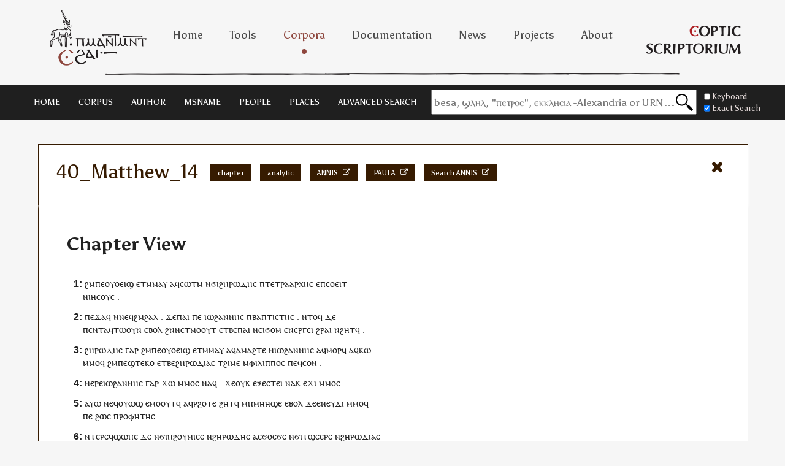

--- FILE ---
content_type: text/html; charset=utf-8
request_url: https://data.copticscriptorium.org/texts/new-testament/40_matthew_14/
body_size: 174052
content:

<!DOCTYPE html>
<html>
  <head prefix="og: http://ogp.me/ns#, cts: http://chs.harvard.edu/xmlns/cts">
    <meta charset="utf-8">
    <meta http-equiv="X-UA-Compatible" content="IE=edge">
    <title>
      40_Matthew_14 - Coptic Scriptorium
    </title>
    <meta name="description" content="Coptic Scriptorium">
    <meta name="viewport" content="width=device-width, initial-scale=1">
    <!-- Opengraph Meta -->
    <meta property="og:title" content="Coptic Scriptorium Text Server - 40_Matthew_14 ">
    <meta property="og:locale" content="en_US">
    <meta property="og:site_name" content="Coptic Scriptorium Text Server">
    <meta property="og:image" content="/static/img/logo.jpg">
    <!-- CTS Meta -->
    <!-- FIXME: we probably need these in the view.py -->
    <meta name="corpus_urn" property="cts:corpus_urn" content="">
    <meta name="mss_urn" property="cts:mss_urn" content="">
    <meta name="edition_urn" property="cts:edition_urn" content="">
<!--    <link rel="stylesheet" href="/static/css/styles.css">-->
    <style>@font-face {
    font-family: 'antinoouRegular';
    src: url('antinoou-webfont.eot');
    src: url('antinoou-webfont.eot?#iefix') format('embedded-opentype'),
         url('antinoou-webfont.woff') format('woff'),
         url('antinoou-webfont.ttf') format('truetype');
    font-weight: normal;
    font-style: normal;

}

@font-face {
    font-family: 'antinoouItalic';
    src: url('antinoouitalic-webfont.eot');
    src: url('antinoouitalic-webfont.eot?#iefix') format('embedded-opentype'),
         url('antinoouitalic-webfont.woff') format('woff'),
         url('antinoouitalic-webfont.ttf') format('truetype');
    font-weight: normal;
    font-style: normal;

}


div.htmlvis {font-family: Antinoou, sans-serif;
width: 500px; white-space: normal !important;
}
.translation:hover{color: red}
.word{ white-space: inherit; }
.word:after{content: " ";}
div.verse{display: block; padding-top: 6px; padding-bottom: 6px; text-indent: -15px; padding-left: 15px; }
div.verse:before{content: attr(verse)": "; font-weight:bold}
.norm a{text-decoration: none !important; color:inherit}
.norm a:hover{text-decoration: underline !important; color: blue}</style>
    <link rel="shortcut icon" href="/static/img/favicon.ico" type="image/x-icon">
    <link rel="icon" href="/static/img/favicon.ico" type="image/x-icon">
    <link rel="icon" type="image/jpg" href="/static/img/logo.png">
    <style>
      @import url('https://fonts.googleapis.com/css2?family=Asul:wght@400;700&family=Merriweather:ital,wght@0,300;0,400;0,700;0,900;1,300;1,400;1,700;1,900&family=Montserrat:ital,wght@0,100..900;1,100..900&family=Open+Sans:ital,wght@0,300..800;1,300..800&display=swap');
    </style>
    <link href="//maxcdn.bootstrapcdn.com/font-awesome/4.7.0/css/font-awesome.min.css" rel="stylesheet">
    <link rel="stylesheet" href="https://copticscriptorium.org/css/global.css">
<link rel="stylesheet" href="/static/css/styles.css">
    <!-- FIXME: Are we using jQuery at all? Oh maybe wikipedia.js? or vizbar.js? -->
    <script src="/static/js/jquery-3.4.1.min.js"></script>
    <script src="/static/js/ga.js"></script>
    <script src="/static/js/vizbar.js"></script>
    <script src="/static/js/search_interface.js"></script>
    <script src="/static/js/wikipedia.js"></script>
    <script src="https://s.keyman.com/kmw/engine/17.0.332/keymanweb.js"></script>
    <!-- script src='https://s.keyman.com/kmw/engine/17.0.332/kmwuitoggle.js'></script -->
    <script src="/static/js/keyboard.js"></script>
    <!-- script src="/static/js/coptic_dictionary.js"></script -->
  </head>
  <body class="text-server">
    <!-- coptic scriptorium header with hyperlinks -->
<header id="header">
  <div class="container">

    <a href="https://copticscriptorium.org/" class="logo1"><img src="https://copticscriptorium.org/images/logo.png" width="157" alt=""></a>
    <a href="https://copticscriptorium.org/" class="logo2"><img src="https://copticscriptorium.org/images/logo2.png" width="154" alt=""></a>

    <nav id="main-menu">
      <ul>
        <li><a href="https://copticscriptorium.org/" class="m-home">Home</a></li>
        <li><a href="https://copticscriptorium.org/tools" class="m-tools">Tools</a></li>
        <li><a href="https://data.copticscriptorium.org" class="m-corpora on">Corpora</a></li>
        <li><a href="https://copticscriptorium.org/documentation" class="m-documentation">Documentation</a></li>
        <li><a href="https://blog.copticscriptorium.org" class="m-news">News</a></li>
        <li><a href="https://copticscriptorium.org/projects" class="m-projects">Projects</a></li>
        <li><a href="https://copticscriptorium.org/about" class="m-about">About</a></li>
      </ul>
    </nav>

  </div>
</header>
    <!-- cts-specific header with index links and search bar -->
    <header class="nav-container">
    <div class="nav">
        <div class="nav-links">
            <div class="nav-item">
                <a href="/">
                    <span class="tool-text">home</span>
                </a>
            </div>
            
                <div class="nav-item">
                    <a href="/index/corpus/">
                        <span class="tool-text"> corpus </span>
                    </a>
                </div>
            
                <div class="nav-item">
                    <a href="/index/author/">
                        <span class="tool-text"> author </span>
                    </a>
                </div>
            
                <div class="nav-item">
                    <a href="/index/msName/">
                        <span class="tool-text"> msName </span>
                    </a>
                </div>
            
                <div class="nav-item">
                    <a href="/index/people/">
                        <span class="tool-text"> people </span>
                    </a>
                </div>
            
                <div class="nav-item">
                    <a href="/index/places/">
                        <span class="tool-text"> places </span>
                    </a>
                </div>
            
            <div class="nav-item">
                <a href="/search">
                    <span class="tool-text"> Advanced Search </span>
                </a>
            </div>
        </div>
        <!-- Search by text, year, author, country of origin, hagiography, bible texts-->
        <form name="search_box" class="search-bar" action="/search">
            <div id="language-selector">
                <button type="button" id="language-toggle">
                    <span id="current-language"></span>
                    <!-- Keyboard SVG-->
                    <img src="/static/img/keyboard.svg" alt="Keyboard icon" width="28" height="28">
                </button>
            </div>
            <input type="text"
                   name="text"
                   value=""
                   placeholder='besa, ϣⲗⲏⲗ, "ⲡⲉⲧⲣⲟⲥ", ⲉⲕⲕⲗⲏⲥⲓⲁ -Alexandria or URN...'>
            
            <img alt="Search icon" src="/static/img/magnifying_glass_icon.svg" width="28" height="28" class="search-icon" onclick="document.querySelector('.search-bar').submit()">
        </form>
        <!-- Preferences dialog -->
<div id="preferences" >
    <div class="preference-item">
      <label><input type="checkbox" id="virtual-keyboard-toggle">Keyboard</label>
      <label><input type="checkbox" id="exact-search-toggle">Exact Search</label>
  </div>
</div>


    </div>
</header>

    <!-- Primary grid -->
    <div class="grid primary">
      <main class="main">
        <div class="content primary">
          <div class="grid inner">
            
    <section class="text-list list">
        <div class="text-work">
            <div class="text-subwork single-header">
                <a href="/texts/new-testament/40_matthew_14" class="item-title-wrap">
                    <span class="text-item item-title">40_Matthew_14</span>
                </a>
                <a href="/" class="close-selected-text">
                    <span class="fa fa-close"></span>
                </a>
                <div class="html-wrap version-wrap page-tabs">
                    <!-- text.html -->
                    
                            <a href="/texts/new-testament/40_matthew_14/sahidica"
                            class="text-item sahidica">
                                <span>chapter</span>
                            </a>
                    
                            <a href="/texts/new-testament/40_matthew_14/analytic"
                            class="text-item analytic">
                                <span>analytic</span>
                            </a>
                    
                    
                    
                        <a href="https://github.com/CopticScriptorium/corpora/tree/master/sahidica.nt/sahidica.nt_ANNIS.zip"
                           class="text-item"
                           target="_blank">
                            <span>ANNIS</span>
                            <span class="fa fa-external-link"></span>
                        </a>
                    
                    
                        <a href="https://github.com/CopticScriptorium/corpora/tree/master/sahidica.nt/sahidica.nt_PAULA.zip"
                           class="text-item"
                           target="_blank">
                            <span>PAULA</span>
                            <span class="fa fa-external-link"></span>
                        </a>
                    
                    <a href="/urn:cts:copticLit:nt.matt.sahidica:14/annis"
                       class="text-item annis"
                       target="_blank">
                        <span>Search ANNIS</span>
                        <span class="fa fa-external-link"></span>
                    </a>
                </div>
                <div class="html-wrap version-wrap page-tabs" style="display: block;">
                    
                    
                </div>
            </div>
        </div>
    </section>
    <section id="text" class="selected-text-wrap page-content">
        <div class="text-format">
            <h3 class="subtitle">Chapter View</h3>
            
            <div class="coptic-text html"><div class="htmlvis verses"><t class="translation" title="At that time, Herod the tetrarch heard the report concerning Jesus,"><div class="verse" verse="1"><span class="word"><span class="norm"><a href='https://coptic-dictionary.org/results.cgi?quick_search=ϩⲛ' target='_new'>ϩⲙ</a></span><span class="norm"><a href='https://coptic-dictionary.org/results.cgi?quick_search=ⲡ' target='_new'>ⲡⲉ</a></span><span class="norm"><a href='https://coptic-dictionary.org/results.cgi?quick_search=ⲟⲩⲟⲉⲓϣ' target='_new'>ⲟⲩⲟⲉⲓϣ</a></span></span><span class="word"><span class="norm"><a href='https://coptic-dictionary.org/results.cgi?quick_search=ⲉⲧⲉⲣⲉ' target='_new'>ⲉⲧ</a></span><span class="norm"><a href='https://coptic-dictionary.org/results.cgi?quick_search=ⲙⲙⲁⲩ' target='_new'>ⲙⲙⲁⲩ</a></span></span><span class="word"><span class="norm"><a href='https://coptic-dictionary.org/results.cgi?quick_search=ⲁ' target='_new'>ⲁ</a></span><span class="norm"><a href='https://coptic-dictionary.org/results.cgi?quick_search=ⲛⲧⲟϥ' target='_new'>ϥ</a></span><span class="norm"><a href='https://coptic-dictionary.org/results.cgi?quick_search=ⲥⲱⲧⲙ' target='_new'>ⲥⲱⲧⲙ</a></span></span><span class="word"><span class="norm"><a href='https://coptic-dictionary.org/results.cgi?quick_search=ⲛϭⲓ' target='_new'>ⲛϭⲓ</a></span><span class="norm"><a href='https://coptic-dictionary.org/results.cgi?quick_search=ϩⲏⲣⲱⲇⲏⲥ' target='_new'>ϩⲏⲣⲱⲇⲏⲥ</a></span></span><span class="word"><span class="norm"><a href='https://coptic-dictionary.org/results.cgi?quick_search=ⲡ' target='_new'>ⲡ</a></span><span class="norm"><a href='https://coptic-dictionary.org/results.cgi?quick_search=ⲧⲉⲧⲣⲁⲁⲣⲭⲏⲥ' target='_new'>ⲧⲉⲧⲣⲁⲁⲣⲭⲏⲥ</a></span></span><span class="word"><span class="norm"><a href='https://coptic-dictionary.org/results.cgi?quick_search=ⲉ' target='_new'>ⲉ</a></span><span class="norm"><a href='https://coptic-dictionary.org/results.cgi?quick_search=ⲡ' target='_new'>ⲡ</a></span><span class="norm"><a href='https://coptic-dictionary.org/results.cgi?quick_search=ⲥⲟⲉⲓⲧ' target='_new'>ⲥⲟⲉⲓⲧ</a></span></span><span class="word"><span class="norm"><a href='https://coptic-dictionary.org/results.cgi?quick_search=ⲛ' target='_new'>ⲛ</a></span><span class="norm"><a href='https://coptic-dictionary.org/results.cgi?quick_search=ⲓⲏⲥⲟⲩⲥ' target='_new'>ⲓⲏⲥⲟⲩⲥ</a></span></span><span class="word"><span class="norm"><a href='https://coptic-dictionary.org/results.cgi?quick_search=.' target='_new'>.</a></span></span></div></t><t class="translation" title="and said to his servants, 'This is John the Baptizer. He is risen from the dead. That is why these powers work in him.'"><div class="verse" verse="2"><span class="word"><span class="norm"><a href='https://coptic-dictionary.org/results.cgi?quick_search=ⲡⲉϫⲉ' target='_new'>ⲡⲉϫⲁ</a></span><span class="norm"><a href='https://coptic-dictionary.org/results.cgi?quick_search=ⲛⲧⲟϥ' target='_new'>ϥ</a></span></span><span class="word"><span class="norm"><a href='https://coptic-dictionary.org/results.cgi?quick_search=ⲛ' target='_new'>ⲛ</a></span><span class="norm"><a href='https://coptic-dictionary.org/results.cgi?quick_search=ⲡⲉϥ' target='_new'>ⲛⲉϥ</a></span><span class="norm"><a href='https://coptic-dictionary.org/results.cgi?quick_search=ϩⲙϩⲁⲗ' target='_new'>ϩⲙϩⲁⲗ</a></span></span><span class="word"><span class="norm"><a href='https://coptic-dictionary.org/results.cgi?quick_search=.' target='_new'>.</a></span></span><span class="word"><span class="norm"><a href='https://coptic-dictionary.org/results.cgi?quick_search=ϫⲉ' target='_new'>ϫⲉ</a></span><span class="norm"><a href='https://coptic-dictionary.org/results.cgi?quick_search=ⲡⲁⲓ' target='_new'>ⲡⲁⲓ</a></span></span><span class="word"><span class="norm"><a href='https://coptic-dictionary.org/results.cgi?quick_search=ⲡⲉ' target='_new'>ⲡⲉ</a></span></span><span class="word"><span class="norm"><a href='https://coptic-dictionary.org/results.cgi?quick_search=ⲓⲱϩⲁⲛⲛⲏⲥ' target='_new'>ⲓⲱϩⲁⲛⲛⲏⲥ</a></span></span><span class="word"><span class="norm"><a href='https://coptic-dictionary.org/results.cgi?quick_search=ⲡ' target='_new'>ⲡ</a></span><span class="norm"><a href='https://coptic-dictionary.org/results.cgi?quick_search=ⲃⲁⲡⲧⲓⲥⲧⲏⲥ' target='_new'>ⲃⲁⲡⲧⲓⲥⲧⲏⲥ</a></span></span><span class="word"><span class="norm"><a href='https://coptic-dictionary.org/results.cgi?quick_search=.' target='_new'>.</a></span></span><span class="word"><span class="norm"><a href='https://coptic-dictionary.org/results.cgi?quick_search=ⲛⲧⲟϥ' target='_new'>ⲛⲧⲟϥ</a></span></span><span class="word"><span class="norm"><a href='https://coptic-dictionary.org/results.cgi?quick_search=ⲇⲉ' target='_new'>ⲇⲉ</a></span></span><span class="word"><span class="norm"><a href='https://coptic-dictionary.org/results.cgi?quick_search=ⲡ' target='_new'>ⲡ</a></span><span class="norm"><a href='https://coptic-dictionary.org/results.cgi?quick_search=ⲉⲧⲉⲣⲉ' target='_new'>ⲉⲛⲧ</a></span><span class="norm"><a href='https://coptic-dictionary.org/results.cgi?quick_search=ⲁ' target='_new'>ⲁ</a></span><span class="norm"><a href='https://coptic-dictionary.org/results.cgi?quick_search=ⲛⲧⲟϥ' target='_new'>ϥ</a></span><span class="norm"><a href='https://coptic-dictionary.org/results.cgi?quick_search=ⲧⲱⲟⲩⲛ' target='_new'>ⲧⲱⲟⲩⲛ</a></span></span><span class="word"><span class="norm"><a href='https://coptic-dictionary.org/results.cgi?quick_search=ⲉⲃⲟⲗ' target='_new'>ⲉⲃⲟⲗ</a></span></span><span class="word"><span class="norm"><a href='https://coptic-dictionary.org/results.cgi?quick_search=ϩⲛ' target='_new'>ϩⲛ</a></span><span class="norm"><a href='https://coptic-dictionary.org/results.cgi?quick_search=ⲡ' target='_new'>ⲛ</a></span><span class="norm"><a href='https://coptic-dictionary.org/results.cgi?quick_search=ⲉⲧⲉⲣⲉ' target='_new'>ⲉⲧ</a></span><span class="norm"><a href='https://coptic-dictionary.org/results.cgi?quick_search=ⲙⲟⲩ' target='_new'>ⲙⲟⲟⲩⲧ</a></span></span><span class="word"><span class="norm"><a href='https://coptic-dictionary.org/results.cgi?quick_search=ⲉⲧⲃⲉ' target='_new'>ⲉⲧⲃⲉ</a></span><span class="norm"><a href='https://coptic-dictionary.org/results.cgi?quick_search=ⲡⲁⲓ' target='_new'>ⲡⲁⲓ</a></span></span><span class="word"><span class="norm"><a href='https://coptic-dictionary.org/results.cgi?quick_search=ⲡⲉⲓ' target='_new'>ⲛⲉⲓ</a></span><span class="norm"><a href='https://coptic-dictionary.org/results.cgi?quick_search=ϭⲟⲙ' target='_new'>ϭⲟⲙ</a></span></span><span class="word"><span class="norm"><a href='https://coptic-dictionary.org/results.cgi?quick_search=ⲉⲛⲉⲣⲅⲉⲓ' target='_new'>ⲉⲛⲉⲣⲅⲉⲓ</a></span></span><span class="word"><span class="norm"><a href='https://coptic-dictionary.org/results.cgi?quick_search=ϩⲣⲁⲓ' target='_new'>ϩⲣⲁⲓ</a></span></span><span class="word"><span class="norm"><a href='https://coptic-dictionary.org/results.cgi?quick_search=ϩⲛ' target='_new'>ⲛϩⲏⲧ</a></span><span class="norm"><a href='https://coptic-dictionary.org/results.cgi?quick_search=ⲛⲧⲟϥ' target='_new'>ϥ</a></span></span><span class="word"><span class="norm"><a href='https://coptic-dictionary.org/results.cgi?quick_search=.' target='_new'>.</a></span></span></div></t><t class="translation" title="For Herod had laid hold of John, and bound him, and put him in prison for the sake of Herodias, his brother Philip's wife."><div class="verse" verse="3"><span class="word"><span class="norm"><a href='https://coptic-dictionary.org/results.cgi?quick_search=ϩⲏⲣⲱⲇⲏⲥ' target='_new'>ϩⲏⲣⲱⲇⲏⲥ</a></span></span><span class="word"><span class="norm"><a href='https://coptic-dictionary.org/results.cgi?quick_search=ⲅⲁⲣ' target='_new'>ⲅⲁⲣ</a></span></span><span class="word"><span class="norm"><a href='https://coptic-dictionary.org/results.cgi?quick_search=ϩⲛ' target='_new'>ϩⲙ</a></span><span class="norm"><a href='https://coptic-dictionary.org/results.cgi?quick_search=ⲡ' target='_new'>ⲡⲉ</a></span><span class="norm"><a href='https://coptic-dictionary.org/results.cgi?quick_search=ⲟⲩⲟⲉⲓϣ' target='_new'>ⲟⲩⲟⲉⲓϣ</a></span></span><span class="word"><span class="norm"><a href='https://coptic-dictionary.org/results.cgi?quick_search=ⲉⲧⲉⲣⲉ' target='_new'>ⲉⲧ</a></span><span class="norm"><a href='https://coptic-dictionary.org/results.cgi?quick_search=ⲙⲙⲁⲩ' target='_new'>ⲙⲙⲁⲩ</a></span></span><span class="word"><span class="norm"><a href='https://coptic-dictionary.org/results.cgi?quick_search=ⲁ' target='_new'>ⲁ</a></span><span class="norm"><a href='https://coptic-dictionary.org/results.cgi?quick_search=ⲛⲧⲟϥ' target='_new'>ϥ</a></span><span class="norm"><a href='https://coptic-dictionary.org/results.cgi?quick_search=ⲁⲙⲁϩⲧⲉ' target='_new'>ⲁⲙⲁϩⲧⲉ</a></span></span><span class="word"><span class="norm"><a href='https://coptic-dictionary.org/results.cgi?quick_search=ⲛ' target='_new'>ⲛ</a></span><span class="norm"><a href='https://coptic-dictionary.org/results.cgi?quick_search=ⲓⲱϩⲁⲛⲛⲏⲥ' target='_new'>ⲓⲱϩⲁⲛⲛⲏⲥ</a></span></span><span class="word"><span class="norm"><a href='https://coptic-dictionary.org/results.cgi?quick_search=ⲁ' target='_new'>ⲁ</a></span><span class="norm"><a href='https://coptic-dictionary.org/results.cgi?quick_search=ⲛⲧⲟϥ' target='_new'>ϥ</a></span><span class="norm"><a href='https://coptic-dictionary.org/results.cgi?quick_search=ⲙⲟⲩⲣ' target='_new'>ⲙⲟⲣ</a></span><span class="norm"><a href='https://coptic-dictionary.org/results.cgi?quick_search=ⲛⲧⲟϥ' target='_new'>ϥ</a></span></span><span class="word"><span class="norm"><a href='https://coptic-dictionary.org/results.cgi?quick_search=ⲁ' target='_new'>ⲁ</a></span><span class="norm"><a href='https://coptic-dictionary.org/results.cgi?quick_search=ⲛⲧⲟϥ' target='_new'>ϥ</a></span><span class="norm"><a href='https://coptic-dictionary.org/results.cgi?quick_search=ⲕⲱ' target='_new'>ⲕⲱ</a></span></span><span class="word"><span class="norm"><a href='https://coptic-dictionary.org/results.cgi?quick_search=ⲛ' target='_new'>ⲙⲙⲟ</a></span><span class="norm"><a href='https://coptic-dictionary.org/results.cgi?quick_search=ⲛⲧⲟϥ' target='_new'>ϥ</a></span></span><span class="word"><span class="norm"><a href='https://coptic-dictionary.org/results.cgi?quick_search=ϩⲛ' target='_new'>ϩⲙ</a></span><span class="norm"><a href='https://coptic-dictionary.org/results.cgi?quick_search=ⲡ' target='_new'>ⲡⲉ</a></span><span class="norm"><a href='https://coptic-dictionary.org/results.cgi?quick_search=ϣⲧⲉⲕⲟ' target='_new'>ϣⲧⲉⲕⲟ</a></span></span><span class="word"><span class="norm"><a href='https://coptic-dictionary.org/results.cgi?quick_search=ⲉⲧⲃⲉ' target='_new'>ⲉⲧⲃⲉ</a></span><span class="norm"><a href='https://coptic-dictionary.org/results.cgi?quick_search=ϩⲏⲣⲱⲇⲓⲁⲥ' target='_new'>ϩⲏⲣⲱⲇⲓⲁⲥ</a></span></span><span class="word"><span class="norm"><a href='https://coptic-dictionary.org/results.cgi?quick_search=ⲡ' target='_new'>ⲧ</a></span><span class="norm"><a href='https://coptic-dictionary.org/results.cgi?quick_search=ⲥϩⲓⲙⲉ' target='_new'>ϩⲓⲙⲉ</a></span></span><span class="word"><span class="norm"><a href='https://coptic-dictionary.org/results.cgi?quick_search=ⲛ' target='_new'>ⲙ</a></span><span class="norm"><a href='https://coptic-dictionary.org/results.cgi?quick_search=ⲫⲓⲗⲓⲡⲡⲟⲥ' target='_new'>ⲫⲓⲗⲓⲡⲡⲟⲥ</a></span></span><span class="word"><span class="norm"><a href='https://coptic-dictionary.org/results.cgi?quick_search=ⲡⲉϥ' target='_new'>ⲡⲉϥ</a></span><span class="norm"><a href='https://coptic-dictionary.org/results.cgi?quick_search=ⲥⲟⲛ' target='_new'>ⲥⲟⲛ</a></span></span><span class="word"><span class="norm"><a href='https://coptic-dictionary.org/results.cgi?quick_search=.' target='_new'>.</a></span></span></div></t><t class="translation" title="For John said to him, 'It is not lawful for you to have her.'"><div class="verse" verse="4"><span class="word"><span class="norm"><a href='https://coptic-dictionary.org/results.cgi?quick_search=ⲛⲉⲣⲉ' target='_new'>ⲛⲉⲣⲉ</a></span><span class="norm"><a href='https://coptic-dictionary.org/results.cgi?quick_search=ⲓⲱϩⲁⲛⲛⲏⲥ' target='_new'>ⲓⲱϩⲁⲛⲛⲏⲥ</a></span></span><span class="word"><span class="norm"><a href='https://coptic-dictionary.org/results.cgi?quick_search=ⲅⲁⲣ' target='_new'>ⲅⲁⲣ</a></span></span><span class="word"><span class="norm"><a href='https://coptic-dictionary.org/results.cgi?quick_search=ϫⲱ' target='_new'>ϫⲱ</a></span></span><span class="word"><span class="norm"><a href='https://coptic-dictionary.org/results.cgi?quick_search=ⲛ' target='_new'>ⲙⲙⲟ</a></span><span class="norm"><a href='https://coptic-dictionary.org/results.cgi?quick_search=ⲛⲧⲟⲥ' target='_new'>ⲥ</a></span></span><span class="word"><span class="norm"><a href='https://coptic-dictionary.org/results.cgi?quick_search=ⲛⲁ' target='_new'>ⲛⲁ</a></span><span class="norm"><a href='https://coptic-dictionary.org/results.cgi?quick_search=ⲛⲧⲟϥ' target='_new'>ϥ</a></span></span><span class="word"><span class="norm"><a href='https://coptic-dictionary.org/results.cgi?quick_search=.' target='_new'>.</a></span></span><span class="word"><span class="norm"><a href='https://coptic-dictionary.org/results.cgi?quick_search=ϫⲉ' target='_new'>ϫⲉ</a></span><span class="norm"><a href='https://coptic-dictionary.org/results.cgi?quick_search=ⲟⲩⲕ' target='_new'>ⲟⲩⲕ</a></span></span><span class="word"><span class="norm"><a href='https://coptic-dictionary.org/results.cgi?quick_search=ⲉⲝⲉⲥⲧⲉⲓ' target='_new'>ⲉⲝⲉⲥⲧⲉⲓ</a></span></span><span class="word"><span class="norm"><a href='https://coptic-dictionary.org/results.cgi?quick_search=ⲛⲁ' target='_new'>ⲛⲁ</a></span><span class="norm"><a href='https://coptic-dictionary.org/results.cgi?quick_search=ⲛⲧⲟⲕ' target='_new'>ⲕ</a></span></span><span class="word"><span class="norm"><a href='https://coptic-dictionary.org/results.cgi?quick_search=ⲉ' target='_new'>ⲉ</a></span><span class="norm"><a href='https://coptic-dictionary.org/results.cgi?quick_search=ϫⲓ' target='_new'>ϫⲓ</a></span></span><span class="word"><span class="norm"><a href='https://coptic-dictionary.org/results.cgi?quick_search=ⲛ' target='_new'>ⲙⲙⲟ</a></span><span class="norm"><a href='https://coptic-dictionary.org/results.cgi?quick_search=ⲛⲧⲟⲥ' target='_new'>ⲥ</a></span></span><span class="word"><span class="norm"><a href='https://coptic-dictionary.org/results.cgi?quick_search=.' target='_new'>.</a></span></span></div></t><t class="translation" title="When he would have put him to death, he feared the multitude, because they counted him as a prophet."><div class="verse" verse="5"><span class="word"><span class="norm"><a href='https://coptic-dictionary.org/results.cgi?quick_search=ⲁⲩⲱ' target='_new'>ⲁⲩⲱ</a></span></span><span class="word"><span class="norm"><a href='https://coptic-dictionary.org/results.cgi?quick_search=ⲛⲉⲣⲉ' target='_new'>ⲛⲉ</a></span><span class="norm"><a href='https://coptic-dictionary.org/results.cgi?quick_search=ⲛⲧⲟϥ' target='_new'>ϥ</a></span><span class="norm"><a href='https://coptic-dictionary.org/results.cgi?quick_search=ⲟⲩⲱϣ' target='_new'>ⲟⲩⲱϣ</a></span></span><span class="word"><span class="norm"><a href='https://coptic-dictionary.org/results.cgi?quick_search=ⲉ' target='_new'>ⲉ</a></span><span class="norm"><a href='https://coptic-dictionary.org/results.cgi?quick_search=ⲙⲟⲩⲟⲩⲧ' target='_new'>ⲙⲟⲟⲩⲧ</a></span><span class="norm"><a href='https://coptic-dictionary.org/results.cgi?quick_search=ⲛⲧⲟϥ' target='_new'>ϥ</a></span></span><span class="word"><span class="norm"><a href='https://coptic-dictionary.org/results.cgi?quick_search=ⲁ' target='_new'>ⲁ</a></span><span class="norm"><a href='https://coptic-dictionary.org/results.cgi?quick_search=ⲛⲧⲟϥ' target='_new'>ϥ</a></span><span class="norm"><a href='https://coptic-dictionary.org/results.cgi?quick_search=ⲣϩⲟⲧⲉ' target='_new'>ⲣϩⲟⲧⲉ</a></span></span><span class="word"><span class="norm"><a href='https://coptic-dictionary.org/results.cgi?quick_search=ϩⲏⲧ' target='_new'>ϩⲏⲧ</a></span><span class="norm"><a href='https://coptic-dictionary.org/results.cgi?quick_search=ⲛⲧⲟϥ' target='_new'>ϥ</a></span></span><span class="word"><span class="norm"><a href='https://coptic-dictionary.org/results.cgi?quick_search=ⲛ' target='_new'>ⲙ</a></span><span class="norm"><a href='https://coptic-dictionary.org/results.cgi?quick_search=ⲡ' target='_new'>ⲡ</a></span><span class="norm"><a href='https://coptic-dictionary.org/results.cgi?quick_search=ⲙⲏⲏϣⲉ' target='_new'>ⲙⲏⲏϣⲉ</a></span></span><span class="word"><span class="norm"><a href='https://coptic-dictionary.org/results.cgi?quick_search=ⲉⲃⲟⲗ' target='_new'>ⲉⲃⲟⲗ</a></span></span><span class="word"><span class="norm"><a href='https://coptic-dictionary.org/results.cgi?quick_search=ϫⲉ' target='_new'>ϫⲉ</a></span><span class="norm"><a href='https://coptic-dictionary.org/results.cgi?quick_search=ⲉ' target='_new'>ⲉ</a></span><span class="norm"><a href='https://coptic-dictionary.org/results.cgi?quick_search=ⲡⲉⲩ' target='_new'>ⲛⲉⲩ</a></span><span class="norm"><a href='https://coptic-dictionary.org/results.cgi?quick_search=ϫⲓ' target='_new'>ϫⲓ</a></span></span><span class="word"><span class="norm"><a href='https://coptic-dictionary.org/results.cgi?quick_search=ⲛ' target='_new'>ⲙⲙⲟ</a></span><span class="norm"><a href='https://coptic-dictionary.org/results.cgi?quick_search=ⲛⲧⲟϥ' target='_new'>ϥ</a></span></span><span class="word"><span class="norm"><a href='https://coptic-dictionary.org/results.cgi?quick_search=ⲡⲉ' target='_new'>ⲡⲉ</a></span></span><span class="word"><span class="norm"><a href='https://coptic-dictionary.org/results.cgi?quick_search=ϩⲱⲥ' target='_new'>ϩⲱⲥ</a></span></span><span class="word"><span class="norm"><a href='https://coptic-dictionary.org/results.cgi?quick_search=ⲡⲣⲟⲫⲏⲧⲏⲥ' target='_new'>ⲡⲣⲟⲫⲏⲧⲏⲥ</a></span></span><span class="word"><span class="norm"><a href='https://coptic-dictionary.org/results.cgi?quick_search=.' target='_new'>.</a></span></span></div></t><t class="translation" title="But when Herod's birthday came, the daughter of Herodias danced among them and pleased Herod."><div class="verse" verse="6"><span class="word"><span class="norm"><a href='https://coptic-dictionary.org/results.cgi?quick_search=ⲛⲧⲉⲣⲉ' target='_new'>ⲛⲧⲉⲣⲉ</a></span><span class="norm"><a href='https://coptic-dictionary.org/results.cgi?quick_search=ⲛⲧⲟϥ' target='_new'>ϥ</a></span><span class="norm"><a href='https://coptic-dictionary.org/results.cgi?quick_search=ϣⲱⲡⲉ' target='_new'>ϣⲱⲡⲉ</a></span></span><span class="word"><span class="norm"><a href='https://coptic-dictionary.org/results.cgi?quick_search=ⲇⲉ' target='_new'>ⲇⲉ</a></span></span><span class="word"><span class="norm"><a href='https://coptic-dictionary.org/results.cgi?quick_search=ⲛϭⲓ' target='_new'>ⲛϭⲓ</a></span><span class="norm"><a href='https://coptic-dictionary.org/results.cgi?quick_search=ⲡ' target='_new'>ⲡ</a></span><span class="norm"><a href='https://coptic-dictionary.org/results.cgi?quick_search=ϩⲟⲩⲙⲓⲥⲉ' target='_new'>ϩⲟⲩⲙⲓⲥⲉ</a></span></span><span class="word"><span class="norm"><a href='https://coptic-dictionary.org/results.cgi?quick_search=ⲛ' target='_new'>ⲛ</a></span><span class="norm"><a href='https://coptic-dictionary.org/results.cgi?quick_search=ϩⲏⲣⲱⲇⲏⲥ' target='_new'>ϩⲏⲣⲱⲇⲏⲥ</a></span></span><span class="word"><span class="norm"><a href='https://coptic-dictionary.org/results.cgi?quick_search=ⲁ' target='_new'>ⲁ</a></span><span class="norm"><a href='https://coptic-dictionary.org/results.cgi?quick_search=ⲛⲧⲟⲥ' target='_new'>ⲥ</a></span><span class="norm"><a href='https://coptic-dictionary.org/results.cgi?quick_search=ϭⲟⲥϭⲉⲥ' target='_new'>ϭⲟⲥϭⲥ</a></span></span><span class="word"><span class="norm"><a href='https://coptic-dictionary.org/results.cgi?quick_search=ⲛϭⲓ' target='_new'>ⲛϭⲓ</a></span><span class="norm"><a href='https://coptic-dictionary.org/results.cgi?quick_search=ⲡ' target='_new'>ⲧ</a></span><span class="norm"><a href='https://coptic-dictionary.org/results.cgi?quick_search=ϣⲉⲉⲣⲉ' target='_new'>ϣⲉⲉⲣⲉ</a></span></span><span class="word"><span class="norm"><a href='https://coptic-dictionary.org/results.cgi?quick_search=ⲛ' target='_new'>ⲛ</a></span><span class="norm"><a href='https://coptic-dictionary.org/results.cgi?quick_search=ϩⲏⲣⲱⲇⲓⲁⲥ' target='_new'>ϩⲏⲣⲱⲇⲓⲁⲥ</a></span></span><span class="word"><span class="norm"><a href='https://coptic-dictionary.org/results.cgi?quick_search=ⲛ' target='_new'>ⲛ</a></span><span class="norm"><a href='https://coptic-dictionary.org/results.cgi?quick_search=ⲡ' target='_new'>ⲧ</a></span><span class="norm"><a href='https://coptic-dictionary.org/results.cgi?quick_search=ⲙⲏⲧⲉ' target='_new'>ⲙⲏⲧⲉ</a></span></span><span class="word"><span class="norm"><a href='https://coptic-dictionary.org/results.cgi?quick_search=.' target='_new'>.</a></span></span><span class="word"><span class="norm"><a href='https://coptic-dictionary.org/results.cgi?quick_search=ⲁ' target='_new'>ⲁ</a></span><span class="norm"><a href='https://coptic-dictionary.org/results.cgi?quick_search=ⲛⲧⲟⲥ' target='_new'>ⲥ</a></span><span class="norm"><a href='https://coptic-dictionary.org/results.cgi?quick_search=ⲉⲓⲣⲉ' target='_new'>ⲣ</a></span><span class="norm"><a href='https://coptic-dictionary.org/results.cgi?quick_search=ⲁⲛⲁⲓ' target='_new'>ⲁⲛⲁ</a></span><span class="norm"><a href='https://coptic-dictionary.org/results.cgi?quick_search=ⲛⲧⲟϥ' target='_new'>ϥ</a></span></span><span class="word"><span class="norm"><a href='https://coptic-dictionary.org/results.cgi?quick_search=ⲛ' target='_new'>ⲛ</a></span><span class="norm"><a href='https://coptic-dictionary.org/results.cgi?quick_search=ϩⲏⲣⲱⲇⲏⲥ' target='_new'>ϩⲏⲣⲱⲇⲏⲥ</a></span></span><span class="word"><span class="norm"><a href='https://coptic-dictionary.org/results.cgi?quick_search=.' target='_new'>.</a></span></span></div></t><t class="translation" title="Whereupon he promised with an oath to give her whatever she should ask."><div class="verse" verse="7"><span class="word"><span class="norm"><a href='https://coptic-dictionary.org/results.cgi?quick_search=ⲁⲩⲱ' target='_new'>ⲁⲩⲱ</a></span></span><span class="word"><span class="norm"><a href='https://coptic-dictionary.org/results.cgi?quick_search=ϩⲛ' target='_new'>ϩⲛ</a></span><span class="norm"><a href='https://coptic-dictionary.org/results.cgi?quick_search=ⲟⲩ' target='_new'>ⲟⲩ</a></span><span class="norm"><a href='https://coptic-dictionary.org/results.cgi?quick_search=ⲁⲛⲁϣ' target='_new'>ⲁⲛⲁϣ</a></span></span><span class="word"><span class="norm"><a href='https://coptic-dictionary.org/results.cgi?quick_search=ⲁ' target='_new'>ⲁ</a></span><span class="norm"><a href='https://coptic-dictionary.org/results.cgi?quick_search=ⲛⲧⲟϥ' target='_new'>ϥ</a></span><span class="norm"><a href='https://coptic-dictionary.org/results.cgi?quick_search=ϩⲟⲙⲟⲗⲟⲅⲉⲓ' target='_new'>ϩⲟⲙⲟⲗⲟⲅⲉⲓ</a></span></span><span class="word"><span class="norm"><a href='https://coptic-dictionary.org/results.cgi?quick_search=ⲉ' target='_new'>ⲉ</a></span><span class="norm"><a href='https://coptic-dictionary.org/results.cgi?quick_search=ϯ' target='_new'>ϯ</a></span></span><span class="word"><span class="norm"><a href='https://coptic-dictionary.org/results.cgi?quick_search=ⲛⲁ' target='_new'>ⲛⲁ</a></span><span class="norm"><a href='https://coptic-dictionary.org/results.cgi?quick_search=ⲛⲧⲟⲥ' target='_new'>ⲥ</a></span></span><span class="word"><span class="norm"><a href='https://coptic-dictionary.org/results.cgi?quick_search=ⲛ' target='_new'>ⲙ</a></span><span class="norm"><a href='https://coptic-dictionary.org/results.cgi?quick_search=ⲡ' target='_new'>ⲡ</a></span><span class="norm"><a href='https://coptic-dictionary.org/results.cgi?quick_search=ⲉⲧⲉⲣⲉ' target='_new'>ⲉⲧ</a></span><span class="norm"><a href='https://coptic-dictionary.org/results.cgi?quick_search=ⲛⲧⲟⲥ' target='_new'>ⲥ</a></span><span class="norm"><a href='https://coptic-dictionary.org/results.cgi?quick_search=ⲛⲁ' target='_new'>ⲛⲁ</a></span><span class="norm"><a href='https://coptic-dictionary.org/results.cgi?quick_search=ⲁⲓⲧⲉⲓ' target='_new'>ⲁⲓⲧⲉⲓ</a></span></span><span class="word"><span class="norm"><a href='https://coptic-dictionary.org/results.cgi?quick_search=ⲛ' target='_new'>ⲙⲙⲟ</a></span><span class="norm"><a href='https://coptic-dictionary.org/results.cgi?quick_search=ⲛⲧⲟϥ' target='_new'>ϥ</a></span></span><span class="word"><span class="norm"><a href='https://coptic-dictionary.org/results.cgi?quick_search=.' target='_new'>.</a></span></span></div></t><t class="translation" title="She, being prompted by her mother, said, 'Give me here on a platter the head of John the Baptizer.'"><div class="verse" verse="8"><span class="word"><span class="norm"><a href='https://coptic-dictionary.org/results.cgi?quick_search=ⲛⲧⲟⲥ' target='_new'>ⲛⲧⲟⲥ</a></span></span><span class="word"><span class="norm"><a href='https://coptic-dictionary.org/results.cgi?quick_search=ⲇⲉ' target='_new'>ⲇⲉ</a></span></span><span class="word"><span class="norm"><a href='https://coptic-dictionary.org/results.cgi?quick_search=ⲁ' target='_new'>ⲁ</a></span><span class="norm"><a href='https://coptic-dictionary.org/results.cgi?quick_search=ⲛⲧⲟⲟⲩ' target='_new'>ⲩ</a></span><span class="norm"><a href='https://coptic-dictionary.org/results.cgi?quick_search=ⲧⲟⲩⲛⲉⲓⲁ' target='_new'>ⲧⲟⲩⲛⲉⲓⲁⲧ</a></span><span class="norm"><a href='https://coptic-dictionary.org/results.cgi?quick_search=ⲛⲧⲟⲥ' target='_new'>ⲥ</a></span></span><span class="word"><span class="norm"><a href='https://coptic-dictionary.org/results.cgi?quick_search=ⲉⲃⲟⲗ' target='_new'>ⲉⲃⲟⲗ</a></span></span><span class="word"><span class="norm"><a href='https://coptic-dictionary.org/results.cgi?quick_search=ϩⲓⲧⲛ' target='_new'>ϩⲓⲧⲛ</a></span><span class="norm"><a href='https://coptic-dictionary.org/results.cgi?quick_search=ⲡⲉⲥ' target='_new'>ⲧⲉⲥ</a></span><span class="norm"><a href='https://coptic-dictionary.org/results.cgi?quick_search=ⲙⲁⲁⲩ' target='_new'>ⲙⲁⲁⲩ</a></span></span><span class="word"><span class="norm"><a href='https://coptic-dictionary.org/results.cgi?quick_search=ⲡⲉϫⲉ' target='_new'>ⲡⲉϫⲁ</a></span><span class="norm"><a href='https://coptic-dictionary.org/results.cgi?quick_search=ⲛⲧⲟⲥ' target='_new'>ⲥ</a></span></span><span class="word"><span class="norm"><a href='https://coptic-dictionary.org/results.cgi?quick_search=.' target='_new'>.</a></span></span><span class="word"><span class="norm"><a href='https://coptic-dictionary.org/results.cgi?quick_search=ϫⲉ' target='_new'>ϫⲉ</a></span><span class="norm"><a href='https://coptic-dictionary.org/results.cgi?quick_search=ϯ' target='_new'>ⲙⲁ</a></span></span><span class="word"><span class="norm"><a href='https://coptic-dictionary.org/results.cgi?quick_search=ⲛⲁ' target='_new'>ⲛⲁ</a></span><span class="norm"><a href='https://coptic-dictionary.org/results.cgi?quick_search=ⲁⲛⲟⲕ' target='_new'>ⲓ</a></span></span><span class="word"><span class="norm"><a href='https://coptic-dictionary.org/results.cgi?quick_search=ϩⲛ' target='_new'>ϩⲙ</a></span><span class="norm"><a href='https://coptic-dictionary.org/results.cgi?quick_search=ⲡⲉⲓ' target='_new'>ⲡⲉⲓ</a></span><span class="norm"><a href='https://coptic-dictionary.org/results.cgi?quick_search=ⲙⲁ' target='_new'>ⲙⲁ</a></span></span><span class="word"><span class="norm"><a href='https://coptic-dictionary.org/results.cgi?quick_search=ⲛ' target='_new'>ⲛ</a></span><span class="norm"><a href='https://coptic-dictionary.org/results.cgi?quick_search=ⲡ' target='_new'>ⲧ</a></span><span class="norm"><a href='https://coptic-dictionary.org/results.cgi?quick_search=ⲁⲡⲉ' target='_new'>ⲁⲡⲉ</a></span></span><span class="word"><span class="norm"><a href='https://coptic-dictionary.org/results.cgi?quick_search=ⲛ' target='_new'>ⲛ</a></span><span class="norm"><a href='https://coptic-dictionary.org/results.cgi?quick_search=ⲓⲱϩⲁⲛⲛⲏⲥ' target='_new'>ⲓⲱϩⲁⲛⲛⲏⲥ</a></span></span><span class="word"><span class="norm"><a href='https://coptic-dictionary.org/results.cgi?quick_search=ⲡ' target='_new'>ⲡ</a></span><span class="norm"><a href='https://coptic-dictionary.org/results.cgi?quick_search=ⲃⲁⲡⲧⲓⲥⲧⲏⲥ' target='_new'>ⲃⲁⲡⲧⲓⲥⲧⲏⲥ</a></span></span><span class="word"><span class="norm"><a href='https://coptic-dictionary.org/results.cgi?quick_search=ϩⲓϫⲛ' target='_new'>ϩⲓϫⲛ</a></span><span class="norm"><a href='https://coptic-dictionary.org/results.cgi?quick_search=ⲟⲩ' target='_new'>ⲟⲩ</a></span><span class="norm"><a href='https://coptic-dictionary.org/results.cgi?quick_search=ⲡⲓⲛⲁⲝ' target='_new'>ⲡⲓⲛⲁⲝ</a></span></span><span class="word"><span class="norm"><a href='https://coptic-dictionary.org/results.cgi?quick_search=.' target='_new'>.</a></span></span></div></t><t class="translation" title="The king was grieved, but for the sake of his oaths, and of those who sat at the table with him, he commanded it to be given,"><div class="verse" verse="9"><span class="word"><span class="norm"><a href='https://coptic-dictionary.org/results.cgi?quick_search=ⲁ' target='_new'>ⲁ</a></span><span class="norm"><a href='https://coptic-dictionary.org/results.cgi?quick_search=ⲛⲧⲟϥ' target='_new'>ϥ</a></span><span class="norm"><a href='https://coptic-dictionary.org/results.cgi?quick_search=ⲗⲩⲡⲉⲓ' target='_new'>ⲗⲩⲡⲉⲓ</a></span></span><span class="word"><span class="norm"><a href='https://coptic-dictionary.org/results.cgi?quick_search=ⲛϭⲓ' target='_new'>ⲛϭⲓ</a></span><span class="norm"><a href='https://coptic-dictionary.org/results.cgi?quick_search=ⲡ' target='_new'>ⲡ</a></span><span class="norm"><a href='https://coptic-dictionary.org/results.cgi?quick_search=ⲣⲣⲟ' target='_new'>ⲣⲣⲟ</a></span></span><span class="word"><span class="norm"><a href='https://coptic-dictionary.org/results.cgi?quick_search=ⲉⲙⲁⲧⲉ' target='_new'>ⲉⲙⲁⲧⲉ</a></span></span><span class="word"><span class="norm"><a href='https://coptic-dictionary.org/results.cgi?quick_search=.' target='_new'>.</a></span></span><span class="word"><span class="norm"><a href='https://coptic-dictionary.org/results.cgi?quick_search=ⲉⲧⲃⲉ' target='_new'>ⲉⲧⲃⲉ</a></span><span class="norm"><a href='https://coptic-dictionary.org/results.cgi?quick_search=ⲡ' target='_new'>ⲛ</a></span><span class="norm"><a href='https://coptic-dictionary.org/results.cgi?quick_search=ⲁⲛⲁⲩϣ' target='_new'>ⲁⲛⲁⲩϣ</a></span></span><span class="word"><span class="norm"><a href='https://coptic-dictionary.org/results.cgi?quick_search=ⲇⲉ' target='_new'>ⲇⲉ</a></span></span><span class="word"><span class="norm"><a href='https://coptic-dictionary.org/results.cgi?quick_search=ⲙⲛ' target='_new'>ⲙⲛ</a></span><span class="norm"><a href='https://coptic-dictionary.org/results.cgi?quick_search=ⲡ' target='_new'>ⲛ</a></span><span class="norm"><a href='https://coptic-dictionary.org/results.cgi?quick_search=ⲉⲧⲉⲣⲉ' target='_new'>ⲉⲧ</a></span><span class="norm"><a href='https://coptic-dictionary.org/results.cgi?quick_search=ⲛⲟⲩϫⲉ' target='_new'>ⲛⲏϫ</a></span></span><span class="word"><span class="norm"><a href='https://coptic-dictionary.org/results.cgi?quick_search=ⲙⲛ' target='_new'>ⲛⲙⲙⲁ</a></span><span class="norm"><a href='https://coptic-dictionary.org/results.cgi?quick_search=ⲛⲧⲟϥ' target='_new'>ϥ</a></span></span><span class="word"><span class="norm"><a href='https://coptic-dictionary.org/results.cgi?quick_search=ⲁ' target='_new'>ⲁ</a></span><span class="norm"><a href='https://coptic-dictionary.org/results.cgi?quick_search=ⲛⲧⲟϥ' target='_new'>ϥ</a></span><span class="norm"><a href='https://coptic-dictionary.org/results.cgi?quick_search=ⲟⲩⲉϩⲥⲁϩⲛⲉ' target='_new'>ⲟⲩⲉϩⲥⲁϩⲛⲉ</a></span></span><span class="word"><span class="norm"><a href='https://coptic-dictionary.org/results.cgi?quick_search=ⲉ' target='_new'>ⲉ</a></span><span class="norm"><a href='https://coptic-dictionary.org/results.cgi?quick_search=ϯ' target='_new'>ϯ</a></span></span><span class="word"><span class="norm"><a href='https://coptic-dictionary.org/results.cgi?quick_search=ⲛ' target='_new'>ⲙⲙⲟ</a></span><span class="norm"><a href='https://coptic-dictionary.org/results.cgi?quick_search=ⲛⲧⲟⲥ' target='_new'>ⲥ</a></span></span><span class="word"><span class="norm"><a href='https://coptic-dictionary.org/results.cgi?quick_search=ⲛⲁ' target='_new'>ⲛⲁ</a></span><span class="norm"><a href='https://coptic-dictionary.org/results.cgi?quick_search=ⲛⲧⲟⲥ' target='_new'>ⲥ</a></span></span><span class="word"><span class="norm"><a href='https://coptic-dictionary.org/results.cgi?quick_search=.' target='_new'>.</a></span></span></div></t><t class="translation" title="and he sent and beheaded John in the prison."><div class="verse" verse="10"><span class="word"><span class="norm"><a href='https://coptic-dictionary.org/results.cgi?quick_search=ⲁ' target='_new'>ⲁ</a></span><span class="norm"><a href='https://coptic-dictionary.org/results.cgi?quick_search=ⲛⲧⲟϥ' target='_new'>ϥ</a></span><span class="norm"><a href='https://coptic-dictionary.org/results.cgi?quick_search=ϫⲟⲟⲩ' target='_new'>ϫⲟⲟⲩ</a></span></span><span class="word"><span class="norm"><a href='https://coptic-dictionary.org/results.cgi?quick_search=ⲁ' target='_new'>ⲁ</a></span><span class="norm"><a href='https://coptic-dictionary.org/results.cgi?quick_search=ⲛⲧⲟϥ' target='_new'>ϥ</a></span><span class="norm"><a href='https://coptic-dictionary.org/results.cgi?quick_search=ϥⲓ' target='_new'>ϥⲓ</a></span></span><span class="word"><span class="norm"><a href='https://coptic-dictionary.org/results.cgi?quick_search=ⲛ' target='_new'>ⲛ</a></span><span class="norm"><a href='https://coptic-dictionary.org/results.cgi?quick_search=ⲡ' target='_new'>ⲧ</a></span><span class="norm"><a href='https://coptic-dictionary.org/results.cgi?quick_search=ⲁⲡⲉ' target='_new'>ⲁⲡⲉ</a></span></span><span class="word"><span class="norm"><a href='https://coptic-dictionary.org/results.cgi?quick_search=ⲛ' target='_new'>ⲛ</a></span><span class="norm"><a href='https://coptic-dictionary.org/results.cgi?quick_search=ⲓⲱϩⲁⲛⲛⲏⲥ' target='_new'>ⲓⲱϩⲁⲛⲛⲏⲥ</a></span></span><span class="word"><span class="norm"><a href='https://coptic-dictionary.org/results.cgi?quick_search=ϩⲛ' target='_new'>ϩⲙ</a></span><span class="norm"><a href='https://coptic-dictionary.org/results.cgi?quick_search=ⲡ' target='_new'>ⲡⲉ</a></span><span class="norm"><a href='https://coptic-dictionary.org/results.cgi?quick_search=ϣⲧⲉⲕⲟ' target='_new'>ϣⲧⲉⲕⲟ</a></span></span><span class="word"><span class="norm"><a href='https://coptic-dictionary.org/results.cgi?quick_search=.' target='_new'>.</a></span></span></div></t><t class="translation" title="His head was brought on a platter, and given to the young lady: and she brought it to her mother."><div class="verse" verse="11"><span class="word"><span class="norm"><a href='https://coptic-dictionary.org/results.cgi?quick_search=ⲁ' target='_new'>ⲁ</a></span><span class="norm"><a href='https://coptic-dictionary.org/results.cgi?quick_search=ⲛⲧⲟⲟⲩ' target='_new'>ⲩ</a></span><span class="norm"><a href='https://coptic-dictionary.org/results.cgi?quick_search=ⲉⲓⲛⲉ' target='_new'>ⲉⲓⲛⲉ</a></span></span><span class="word"><span class="norm"><a href='https://coptic-dictionary.org/results.cgi?quick_search=ⲛ' target='_new'>ⲙⲙⲟ</a></span><span class="norm"><a href='https://coptic-dictionary.org/results.cgi?quick_search=ⲛⲧⲟⲥ' target='_new'>ⲥ</a></span></span><span class="word"><span class="norm"><a href='https://coptic-dictionary.org/results.cgi?quick_search=ϩⲓϫⲛ' target='_new'>ϩⲓϫⲙ</a></span><span class="norm"><a href='https://coptic-dictionary.org/results.cgi?quick_search=ⲡ' target='_new'>ⲡ</a></span><span class="norm"><a href='https://coptic-dictionary.org/results.cgi?quick_search=ⲡⲓⲛⲁⲝ' target='_new'>ⲡⲓⲛⲁⲝ</a></span></span><span class="word"><span class="norm"><a href='https://coptic-dictionary.org/results.cgi?quick_search=ⲁ' target='_new'>ⲁ</a></span><span class="norm"><a href='https://coptic-dictionary.org/results.cgi?quick_search=ⲛⲧⲟⲟⲩ' target='_new'>ⲩ</a></span><span class="norm"><a href='https://coptic-dictionary.org/results.cgi?quick_search=ϯ' target='_new'>ⲧⲁⲁ</a></span><span class="norm"><a href='https://coptic-dictionary.org/results.cgi?quick_search=ⲛⲧⲟⲥ' target='_new'>ⲥ</a></span></span><span class="word"><span class="norm"><a href='https://coptic-dictionary.org/results.cgi?quick_search=ⲛ' target='_new'>ⲛ</a></span><span class="norm"><a href='https://coptic-dictionary.org/results.cgi?quick_search=ⲡ' target='_new'>ⲧ</a></span><span class="norm"><a href='https://coptic-dictionary.org/results.cgi?quick_search=ϣⲉⲉⲣⲉ' target='_new'>ϣⲉⲉⲣⲉ</a></span></span><span class="word"><span class="norm"><a href='https://coptic-dictionary.org/results.cgi?quick_search=ϣⲏⲙ' target='_new'>ϣⲏⲙ</a></span></span><span class="word"><span class="norm"><a href='https://coptic-dictionary.org/results.cgi?quick_search=.' target='_new'>.</a></span></span><span class="word"><span class="norm"><a href='https://coptic-dictionary.org/results.cgi?quick_search=ⲁ' target='_new'>ⲁ</a></span><span class="norm"><a href='https://coptic-dictionary.org/results.cgi?quick_search=ⲛⲧⲟⲥ' target='_new'>ⲥ</a></span><span class="norm"><a href='https://coptic-dictionary.org/results.cgi?quick_search=ⲉⲓⲛⲉ' target='_new'>ⲉⲓⲛⲉ</a></span></span><span class="word"><span class="norm"><a href='https://coptic-dictionary.org/results.cgi?quick_search=ⲛ' target='_new'>ⲙⲙⲟ</a></span><span class="norm"><a href='https://coptic-dictionary.org/results.cgi?quick_search=ⲛⲧⲟⲥ' target='_new'>ⲥ</a></span></span><span class="word"><span class="norm"><a href='https://coptic-dictionary.org/results.cgi?quick_search=ⲛ' target='_new'>ⲛ</a></span><span class="norm"><a href='https://coptic-dictionary.org/results.cgi?quick_search=ⲡⲉⲥ' target='_new'>ⲧⲉⲥ</a></span><span class="norm"><a href='https://coptic-dictionary.org/results.cgi?quick_search=ⲙⲁⲁⲩ' target='_new'>ⲙⲁⲁⲩ</a></span></span><span class="word"><span class="norm"><a href='https://coptic-dictionary.org/results.cgi?quick_search=.' target='_new'>.</a></span></span></div></t><t class="translation" title="His disciples came, and took the body, and buried it; and they went and told Jesus."><div class="verse" verse="12"><span class="word"><span class="norm"><a href='https://coptic-dictionary.org/results.cgi?quick_search=ⲡⲉϥ' target='_new'>ⲛⲉϥ</a></span><span class="norm"><a href='https://coptic-dictionary.org/results.cgi?quick_search=ⲙⲁⲑⲏⲧⲏⲥ' target='_new'>ⲙⲁⲑⲏⲧⲏⲥ</a></span></span><span class="word"><span class="norm"><a href='https://coptic-dictionary.org/results.cgi?quick_search=ⲇⲉ' target='_new'>ⲇⲉ</a></span></span><span class="word"><span class="norm"><a href='https://coptic-dictionary.org/results.cgi?quick_search=ⲁ' target='_new'>ⲁ</a></span><span class="norm"><a href='https://coptic-dictionary.org/results.cgi?quick_search=ⲛⲧⲟⲟⲩ' target='_new'>ⲩ</a></span><span class="norm"><a href='https://coptic-dictionary.org/results.cgi?quick_search=ϯ' target='_new'>ϯ</a></span><span class="norm"><a href='https://coptic-dictionary.org/results.cgi?quick_search=ⲡⲉⲩ' target='_new'>ⲡⲉⲩ</a></span><span class="norm"><a href='https://coptic-dictionary.org/results.cgi?quick_search=ⲟⲩⲟⲓ' target='_new'>ⲟⲩⲟⲓ</a></span></span><span class="word"><span class="norm"><a href='https://coptic-dictionary.org/results.cgi?quick_search=ⲁ' target='_new'>ⲁ</a></span><span class="norm"><a href='https://coptic-dictionary.org/results.cgi?quick_search=ⲛⲧⲟⲟⲩ' target='_new'>ⲩ</a></span><span class="norm"><a href='https://coptic-dictionary.org/results.cgi?quick_search=ϥⲓ' target='_new'>ϥⲓ</a></span></span><span class="word"><span class="norm"><a href='https://coptic-dictionary.org/results.cgi?quick_search=ⲛ' target='_new'>ⲙ</a></span><span class="norm"><a href='https://coptic-dictionary.org/results.cgi?quick_search=ⲡⲉϥ' target='_new'>ⲡⲉϥ</a></span><span class="norm"><a href='https://coptic-dictionary.org/results.cgi?quick_search=ⲥⲱⲙⲁ' target='_new'>ⲥⲱⲙⲁ</a></span></span><span class="word"><span class="norm"><a href='https://coptic-dictionary.org/results.cgi?quick_search=ⲁ' target='_new'>ⲁ</a></span><span class="norm"><a href='https://coptic-dictionary.org/results.cgi?quick_search=ⲛⲧⲟⲟⲩ' target='_new'>ⲩ</a></span><span class="norm"><a href='https://coptic-dictionary.org/results.cgi?quick_search=ⲧⲱⲙⲥ' target='_new'>ⲧⲟⲙⲥ</a></span><span class="norm"><a href='https://coptic-dictionary.org/results.cgi?quick_search=ⲛⲧⲟϥ' target='_new'>ϥ</a></span></span><span class="word"><span class="norm"><a href='https://coptic-dictionary.org/results.cgi?quick_search=ⲁ' target='_new'>ⲁ</a></span><span class="norm"><a href='https://coptic-dictionary.org/results.cgi?quick_search=ⲛⲧⲟⲟⲩ' target='_new'>ⲩ</a></span><span class="norm"><a href='https://coptic-dictionary.org/results.cgi?quick_search=ⲉⲓ' target='_new'>ⲉⲓ</a></span></span><span class="word"><span class="norm"><a href='https://coptic-dictionary.org/results.cgi?quick_search=ⲁ' target='_new'>ⲁ</a></span><span class="norm"><a href='https://coptic-dictionary.org/results.cgi?quick_search=ⲛⲧⲟⲟⲩ' target='_new'>ⲩ</a></span><span class="norm"><a href='https://coptic-dictionary.org/results.cgi?quick_search=ϫⲓ' target='_new'>ϫⲓ</a></span><span class="norm"><a href='https://coptic-dictionary.org/results.cgi?quick_search=ⲡ' target='_new'>ⲡ</a></span><span class="norm"><a href='https://coptic-dictionary.org/results.cgi?quick_search=ⲟⲩⲱ' target='_new'>ⲟⲩⲱ</a></span></span><span class="word"><span class="norm"><a href='https://coptic-dictionary.org/results.cgi?quick_search=ⲛ' target='_new'>ⲛ</a></span><span class="norm"><a href='https://coptic-dictionary.org/results.cgi?quick_search=ⲓⲏⲥⲟⲩⲥ' target='_new'>ⲓⲏⲥⲟⲩⲥ</a></span></span><span class="word"><span class="norm"><a href='https://coptic-dictionary.org/results.cgi?quick_search=.' target='_new'>.</a></span></span></div></t><t class="translation" title="Now when Jesus heard this, he withdrew from there in a boat, to a deserted place apart. When the multitudes heard it, they followed him on foot from the cities."><div class="verse" verse="13"><span class="word"><span class="norm"><a href='https://coptic-dictionary.org/results.cgi?quick_search=ⲁ' target='_new'>ⲁ</a></span><span class="norm"><a href='https://coptic-dictionary.org/results.cgi?quick_search=ⲛⲧⲟϥ' target='_new'>ϥ</a></span><span class="norm"><a href='https://coptic-dictionary.org/results.cgi?quick_search=ⲥⲱⲧⲙ' target='_new'>ⲥⲱⲧⲙ</a></span></span><span class="word"><span class="norm"><a href='https://coptic-dictionary.org/results.cgi?quick_search=ⲇⲉ' target='_new'>ⲇⲉ</a></span></span><span class="word"><span class="norm"><a href='https://coptic-dictionary.org/results.cgi?quick_search=ⲛϭⲓ' target='_new'>ⲛϭⲓ</a></span><span class="norm"><a href='https://coptic-dictionary.org/results.cgi?quick_search=ⲓⲏⲥⲟⲩⲥ' target='_new'>ⲓⲏⲥⲟⲩⲥ</a></span></span><span class="word"><span class="norm"><a href='https://coptic-dictionary.org/results.cgi?quick_search=ⲁ' target='_new'>ⲁ</a></span><span class="norm"><a href='https://coptic-dictionary.org/results.cgi?quick_search=ⲛⲧⲟϥ' target='_new'>ϥ</a></span><span class="norm"><a href='https://coptic-dictionary.org/results.cgi?quick_search=ⲁⲛⲁⲭⲱⲣⲉⲓ' target='_new'>ⲁⲛⲁⲭⲱⲣⲉⲓ</a></span></span><span class="word"><span class="norm"><a href='https://coptic-dictionary.org/results.cgi?quick_search=ⲉⲃⲟⲗ' target='_new'>ⲉⲃⲟⲗ</a></span></span><span class="word"><span class="norm"><a href='https://coptic-dictionary.org/results.cgi?quick_search=ϩⲛ' target='_new'>ϩⲙ</a></span><span class="norm"><a href='https://coptic-dictionary.org/results.cgi?quick_search=ⲡ' target='_new'>ⲡ</a></span><span class="norm"><a href='https://coptic-dictionary.org/results.cgi?quick_search=ⲙⲁ' target='_new'>ⲙⲁ</a></span></span><span class="word"><span class="norm"><a href='https://coptic-dictionary.org/results.cgi?quick_search=ⲉⲧⲉⲣⲉ' target='_new'>ⲉⲧ</a></span><span class="norm"><a href='https://coptic-dictionary.org/results.cgi?quick_search=ⲙⲙⲁⲩ' target='_new'>ⲙⲙⲁⲩ</a></span></span><span class="word"><span class="norm"><a href='https://coptic-dictionary.org/results.cgi?quick_search=ϩⲓ' target='_new'>ϩⲓ</a></span><span class="norm"><a href='https://coptic-dictionary.org/results.cgi?quick_search=ⲟⲩ' target='_new'>ⲟⲩ</a></span><span class="norm"><a href='https://coptic-dictionary.org/results.cgi?quick_search=ϫⲟⲉⲓ' target='_new'>ϫⲟⲉⲓ</a></span></span><span class="word"><span class="norm"><a href='https://coptic-dictionary.org/results.cgi?quick_search=ⲉ' target='_new'>ⲉ</a></span><span class="norm"><a href='https://coptic-dictionary.org/results.cgi?quick_search=ⲟⲩ' target='_new'>ⲩ</a></span><span class="norm"><a href='https://coptic-dictionary.org/results.cgi?quick_search=ⲙⲁ' target='_new'>ⲙⲁ</a></span></span><span class="word"><span class="norm"><a href='https://coptic-dictionary.org/results.cgi?quick_search=ⲛ' target='_new'>ⲛ</a></span><span class="norm"><a href='https://coptic-dictionary.org/results.cgi?quick_search=ϫⲁⲉⲓⲉ' target='_new'>ϫⲁⲓⲉ</a></span></span><span class="word"><span class="norm"><a href='https://coptic-dictionary.org/results.cgi?quick_search=ⲙⲁⲩⲁⲁ' target='_new'>ⲙⲁⲩⲁⲁ</a></span><span class="norm"><a href='https://coptic-dictionary.org/results.cgi?quick_search=ⲛⲧⲟϥ' target='_new'>ϥ</a></span></span><span class="word"><span class="norm"><a href='https://coptic-dictionary.org/results.cgi?quick_search=.' target='_new'>.</a></span></span><span class="word"><span class="norm"><a href='https://coptic-dictionary.org/results.cgi?quick_search=ⲁ' target='_new'>ⲁ</a></span><span class="norm"><a href='https://coptic-dictionary.org/results.cgi?quick_search=ⲛⲧⲟⲟⲩ' target='_new'>ⲩ</a></span><span class="norm"><a href='https://coptic-dictionary.org/results.cgi?quick_search=ⲥⲱⲧⲙ' target='_new'>ⲥⲱⲧⲙ</a></span></span><span class="word"><span class="norm"><a href='https://coptic-dictionary.org/results.cgi?quick_search=ⲇⲉ' target='_new'>ⲇⲉ</a></span></span><span class="word"><span class="norm"><a href='https://coptic-dictionary.org/results.cgi?quick_search=ⲛϭⲓ' target='_new'>ⲛϭⲓ</a></span><span class="norm"><a href='https://coptic-dictionary.org/results.cgi?quick_search=ⲡ' target='_new'>ⲙ</a></span><span class="norm"><a href='https://coptic-dictionary.org/results.cgi?quick_search=ⲙⲏⲏϣⲉ' target='_new'>ⲙⲏⲏϣⲉ</a></span></span><span class="word"><span class="norm"><a href='https://coptic-dictionary.org/results.cgi?quick_search=ⲁ' target='_new'>ⲁ</a></span><span class="norm"><a href='https://coptic-dictionary.org/results.cgi?quick_search=ⲛⲧⲟⲟⲩ' target='_new'>ⲩ</a></span><span class="norm"><a href='https://coptic-dictionary.org/results.cgi?quick_search=ⲟⲩⲱϩ' target='_new'>ⲟⲩⲁϩ</a></span><span class="norm"><a href='https://coptic-dictionary.org/results.cgi?quick_search=ⲛⲧⲟⲟⲩ' target='_new'>ⲟⲩ</a></span></span><span class="word"><span class="norm"><a href='https://coptic-dictionary.org/results.cgi?quick_search=ⲛⲥⲁ' target='_new'>ⲛⲥⲱ</a></span><span class="norm"><a href='https://coptic-dictionary.org/results.cgi?quick_search=ⲛⲧⲟϥ' target='_new'>ϥ</a></span></span><span class="word"><span class="norm"><a href='https://coptic-dictionary.org/results.cgi?quick_search=ⲡⲉⲍⲏ' target='_new'>ⲡⲉⲍⲏ</a></span></span><span class="word"><span class="norm"><a href='https://coptic-dictionary.org/results.cgi?quick_search=ⲉⲃⲟⲗ' target='_new'>ⲉⲃⲟⲗ</a></span></span><span class="word"><span class="norm"><a href='https://coptic-dictionary.org/results.cgi?quick_search=ϩⲛ' target='_new'>ϩⲛ</a></span><span class="norm"><a href='https://coptic-dictionary.org/results.cgi?quick_search=ⲡ' target='_new'>ⲙ</a></span><span class="norm"><a href='https://coptic-dictionary.org/results.cgi?quick_search=ⲡⲟⲗⲓⲥ' target='_new'>ⲡⲟⲗⲓⲥ</a></span></span><span class="word"><span class="norm"><a href='https://coptic-dictionary.org/results.cgi?quick_search=.' target='_new'>.</a></span></span></div></t><t class="translation" title="Jesus went out, and he saw a great multitude. He had compassion on them, and healed their sick."><div class="verse" verse="14"><span class="word"><span class="norm"><a href='https://coptic-dictionary.org/results.cgi?quick_search=ⲁ' target='_new'>ⲁ</a></span><span class="norm"><a href='https://coptic-dictionary.org/results.cgi?quick_search=ⲛⲧⲟϥ' target='_new'>ϥ</a></span><span class="norm"><a href='https://coptic-dictionary.org/results.cgi?quick_search=ⲉⲓ' target='_new'>ⲉⲓ</a></span></span><span class="word"><span class="norm"><a href='https://coptic-dictionary.org/results.cgi?quick_search=ⲉⲃⲟⲗ' target='_new'>ⲉⲃⲟⲗ</a></span></span><span class="word"><span class="norm"><a href='https://coptic-dictionary.org/results.cgi?quick_search=ⲁ' target='_new'>ⲁ</a></span><span class="norm"><a href='https://coptic-dictionary.org/results.cgi?quick_search=ⲛⲧⲟϥ' target='_new'>ϥ</a></span><span class="norm"><a href='https://coptic-dictionary.org/results.cgi?quick_search=ⲛⲁⲩ' target='_new'>ⲛⲁⲩ</a></span></span><span class="word"><span class="norm"><a href='https://coptic-dictionary.org/results.cgi?quick_search=ⲉ' target='_new'>ⲉ</a></span><span class="norm"><a href='https://coptic-dictionary.org/results.cgi?quick_search=ⲟⲩ' target='_new'>ⲩ</a></span><span class="norm"><a href='https://coptic-dictionary.org/results.cgi?quick_search=ⲛⲟϭ' target='_new'>ⲛⲟϭ</a></span></span><span class="word"><span class="norm"><a href='https://coptic-dictionary.org/results.cgi?quick_search=ⲛ' target='_new'>ⲙ</a></span><span class="norm"><a href='https://coptic-dictionary.org/results.cgi?quick_search=ⲙⲏⲏϣⲉ' target='_new'>ⲙⲏⲏϣⲉ</a></span></span><span class="word"><span class="norm"><a href='https://coptic-dictionary.org/results.cgi?quick_search=.' target='_new'>.</a></span></span><span class="word"><span class="norm"><a href='https://coptic-dictionary.org/results.cgi?quick_search=ⲁ' target='_new'>ⲁ</a></span><span class="norm"><a href='https://coptic-dictionary.org/results.cgi?quick_search=ⲛⲧⲟϥ' target='_new'>ϥ</a></span><span class="norm"><a href='https://coptic-dictionary.org/results.cgi?quick_search=ϣⲓⲛⲉ' target='_new'>ϣⲛ</a></span><span class="norm"><a href='https://coptic-dictionary.org/results.cgi?quick_search=ϩⲏⲧ' target='_new'>ϩⲧⲏ</a></span><span class="norm"><a href='https://coptic-dictionary.org/results.cgi?quick_search=ⲛⲧⲟϥ' target='_new'>ϥ</a></span></span><span class="word"><span class="norm"><a href='https://coptic-dictionary.org/results.cgi?quick_search=ⲉϩⲣⲁⲓ' target='_new'>ⲉϩⲣⲁⲓ</a></span></span><span class="word"><span class="norm"><a href='https://coptic-dictionary.org/results.cgi?quick_search=ⲉϫⲛ' target='_new'>ⲉϫⲱ</a></span><span class="norm"><a href='https://coptic-dictionary.org/results.cgi?quick_search=ⲛⲧⲟⲟⲩ' target='_new'>ⲟⲩ</a></span></span><span class="word"><span class="norm"><a href='https://coptic-dictionary.org/results.cgi?quick_search=ⲁⲩⲱ' target='_new'>ⲁⲩⲱ</a></span></span><span class="word"><span class="norm"><a href='https://coptic-dictionary.org/results.cgi?quick_search=ⲁ' target='_new'>ⲁ</a></span><span class="norm"><a href='https://coptic-dictionary.org/results.cgi?quick_search=ⲛⲧⲟϥ' target='_new'>ϥ</a></span><span class="norm"><a href='https://coptic-dictionary.org/results.cgi?quick_search=ⲣⲡⲁϩⲣⲉ' target='_new'>ⲣⲡⲁϩⲣⲉ</a></span></span><span class="word"><span class="norm"><a href='https://coptic-dictionary.org/results.cgi?quick_search=ⲉ' target='_new'>ⲉ</a></span><span class="norm"><a href='https://coptic-dictionary.org/results.cgi?quick_search=ⲡ' target='_new'>ⲛ</a></span><span class="norm"><a href='https://coptic-dictionary.org/results.cgi?quick_search=ⲉⲧⲉⲣⲉ' target='_new'>ⲉⲧ</a></span><span class="norm"><a href='https://coptic-dictionary.org/results.cgi?quick_search=ϣⲱⲛⲉ' target='_new'>ϣⲱⲛⲉ</a></span></span><span class="word"><span class="norm"><a href='https://coptic-dictionary.org/results.cgi?quick_search=ϩⲛ' target='_new'>ⲛϩⲏⲧ</a></span><span class="norm"><a href='https://coptic-dictionary.org/results.cgi?quick_search=ⲛⲧⲟⲟⲩ' target='_new'>ⲟⲩ</a></span></span><span class="word"><span class="norm"><a href='https://coptic-dictionary.org/results.cgi?quick_search=.' target='_new'>.</a></span></span></div></t><t class="translation" title="When evening had come, his disciples came to him, saying, 'This place is deserted, and the hour is already late. Send the multitudes away, that they may go into the villages, and buy themselves food.'"><div class="verse" verse="15"><span class="word"><span class="norm"><a href='https://coptic-dictionary.org/results.cgi?quick_search=ⲣⲟⲩϩⲉ' target='_new'>ⲣⲟⲩϩⲉ</a></span></span><span class="word"><span class="norm"><a href='https://coptic-dictionary.org/results.cgi?quick_search=ⲇⲉ' target='_new'>ⲇⲉ</a></span></span><span class="word"><span class="norm"><a href='https://coptic-dictionary.org/results.cgi?quick_search=ⲛⲧⲉⲣⲉ' target='_new'>ⲛⲧⲉⲣⲉ</a></span><span class="norm"><a href='https://coptic-dictionary.org/results.cgi?quick_search=ⲛⲧⲟϥ' target='_new'>ϥ</a></span><span class="norm"><a href='https://coptic-dictionary.org/results.cgi?quick_search=ϣⲱⲡⲉ' target='_new'>ϣⲱⲡⲉ</a></span></span><span class="word"><span class="norm"><a href='https://coptic-dictionary.org/results.cgi?quick_search=ⲁ' target='_new'>ⲁ</a></span><span class="norm"><a href='https://coptic-dictionary.org/results.cgi?quick_search=ⲛⲧⲟⲟⲩ' target='_new'>ⲩ</a></span><span class="norm"><a href='https://coptic-dictionary.org/results.cgi?quick_search=ϯ' target='_new'>ϯ</a></span><span class="norm"><a href='https://coptic-dictionary.org/results.cgi?quick_search=ⲡⲉⲩ' target='_new'>ⲡⲉⲩ</a></span><span class="norm"><a href='https://coptic-dictionary.org/results.cgi?quick_search=ⲟⲩⲟⲓ' target='_new'>ⲟⲩⲟⲓ</a></span></span><span class="word"><span class="norm"><a href='https://coptic-dictionary.org/results.cgi?quick_search=ⲉ' target='_new'>ⲉⲣⲟ</a></span><span class="norm"><a href='https://coptic-dictionary.org/results.cgi?quick_search=ⲛⲧⲟϥ' target='_new'>ϥ</a></span></span><span class="word"><span class="norm"><a href='https://coptic-dictionary.org/results.cgi?quick_search=ⲛϭⲓ' target='_new'>ⲛϭⲓ</a></span><span class="norm"><a href='https://coptic-dictionary.org/results.cgi?quick_search=ⲡⲉϥ' target='_new'>ⲛⲉϥ</a></span><span class="norm"><a href='https://coptic-dictionary.org/results.cgi?quick_search=ⲙⲁⲑⲏⲧⲏⲥ' target='_new'>ⲙⲁⲑⲏⲧⲏⲥ</a></span></span><span class="word"><span class="norm"><a href='https://coptic-dictionary.org/results.cgi?quick_search=ⲉⲣⲉ' target='_new'>ⲉ</a></span><span class="norm"><a href='https://coptic-dictionary.org/results.cgi?quick_search=ⲛⲧⲟⲟⲩ' target='_new'>ⲩ</a></span><span class="norm"><a href='https://coptic-dictionary.org/results.cgi?quick_search=ϫⲱ' target='_new'>ϫⲱ</a></span></span><span class="word"><span class="norm"><a href='https://coptic-dictionary.org/results.cgi?quick_search=ⲛ' target='_new'>ⲙⲙⲟ</a></span><span class="norm"><a href='https://coptic-dictionary.org/results.cgi?quick_search=ⲛⲧⲟⲥ' target='_new'>ⲥ</a></span></span><span class="word"><span class="norm"><a href='https://coptic-dictionary.org/results.cgi?quick_search=ϫⲉ' target='_new'>ϫⲉ</a></span><span class="norm"><a href='https://coptic-dictionary.org/results.cgi?quick_search=ⲡ' target='_new'>ⲡ</a></span><span class="norm"><a href='https://coptic-dictionary.org/results.cgi?quick_search=ⲙⲁ' target='_new'>ⲙⲁ</a></span></span><span class="word"><span class="norm"><a href='https://coptic-dictionary.org/results.cgi?quick_search=ⲟⲩ' target='_new'>ⲟⲩ</a></span><span class="norm"><a href='https://coptic-dictionary.org/results.cgi?quick_search=ϫⲁⲉⲓⲉ' target='_new'>ϫⲁⲓⲉ</a></span></span><span class="word"><span class="norm"><a href='https://coptic-dictionary.org/results.cgi?quick_search=ⲡⲉ' target='_new'>ⲡⲉ</a></span></span><span class="word"><span class="norm"><a href='https://coptic-dictionary.org/results.cgi?quick_search=ⲁⲩⲱ' target='_new'>ⲁⲩⲱ</a></span></span><span class="word"><span class="norm"><a href='https://coptic-dictionary.org/results.cgi?quick_search=ⲁ' target='_new'>ⲁ</a></span><span class="norm"><a href='https://coptic-dictionary.org/results.cgi?quick_search=ⲡ' target='_new'>ⲡ</a></span><span class="norm"><a href='https://coptic-dictionary.org/results.cgi?quick_search=ⲛⲁⲩ' target='_new'>ⲛⲁⲩ</a></span></span><span class="word"><span class="norm"><a href='https://coptic-dictionary.org/results.cgi?quick_search=ⲟⲩⲉⲓⲛⲉ' target='_new'>ⲟⲩⲉⲓⲛⲉ</a></span></span><span class="word"><span class="norm"><a href='https://coptic-dictionary.org/results.cgi?quick_search=ⲕⲱ' target='_new'>ⲕⲁ</a></span><span class="norm"><a href='https://coptic-dictionary.org/results.cgi?quick_search=ⲛ' target='_new'>ⲙ</a></span><span class="norm"><a href='https://coptic-dictionary.org/results.cgi?quick_search=ⲙⲏⲏϣⲉ' target='_new'>ⲙⲏⲏϣⲉ</a></span></span><span class="word"><span class="norm"><a href='https://coptic-dictionary.org/results.cgi?quick_search=ⲉⲃⲟⲗ' target='_new'>ⲉⲃⲟⲗ</a></span></span><span class="word"><span class="norm"><a href='https://coptic-dictionary.org/results.cgi?quick_search=ϫⲉⲕⲁⲁⲥ' target='_new'>ϫⲉⲕⲁⲁⲥ</a></span></span><span class="word"><span class="norm"><a href='https://coptic-dictionary.org/results.cgi?quick_search=ⲉⲣⲉ_ⲛⲧⲟⲟⲩ' target='_new'>ⲉⲩⲉ</a></span><span class="norm"><a href='https://coptic-dictionary.org/results.cgi?quick_search=ⲃⲱⲕ' target='_new'>ⲃⲱⲕ</a></span></span><span class="word"><span class="norm"><a href='https://coptic-dictionary.org/results.cgi?quick_search=ⲉ' target='_new'>ⲉ</a></span><span class="norm"><a href='https://coptic-dictionary.org/results.cgi?quick_search=ⲡ' target='_new'>ⲛⲉ</a></span><span class="norm"><a href='https://coptic-dictionary.org/results.cgi?quick_search=ⲧⲙⲉ' target='_new'>ⲧⲙⲉ</a></span></span><span class="word"><span class="norm"><a href='https://coptic-dictionary.org/results.cgi?quick_search=ⲉ' target='_new'>ⲉ</a></span><span class="norm"><a href='https://coptic-dictionary.org/results.cgi?quick_search=ⲧⲙ' target='_new'>ⲧⲙ</a></span><span class="norm"><a href='https://coptic-dictionary.org/results.cgi?quick_search=ⲡⲉⲩ' target='_new'>ⲡⲉⲩ</a></span><span class="norm"><a href='https://coptic-dictionary.org/results.cgi?quick_search=ⲕⲱⲧⲉ' target='_new'>ⲕⲱⲧⲉ</a></span></span><span class="word"><span class="norm"><a href='https://coptic-dictionary.org/results.cgi?quick_search=ⲛⲧⲉ' target='_new'>ⲛ</a></span><span class="norm"><a href='https://coptic-dictionary.org/results.cgi?quick_search=ⲛⲧⲟⲟⲩ' target='_new'>ⲥⲉ</a></span><span class="norm"><a href='https://coptic-dictionary.org/results.cgi?quick_search=ϣⲱⲡ' target='_new'>ϣⲱⲡ</a></span></span><span class="word"><span class="norm"><a href='https://coptic-dictionary.org/results.cgi?quick_search=ⲛⲁ' target='_new'>ⲛⲁ</a></span><span class="norm"><a href='https://coptic-dictionary.org/results.cgi?quick_search=ⲛⲧⲟⲟⲩ' target='_new'>ⲩ</a></span></span><span class="word"><span class="norm"><a href='https://coptic-dictionary.org/results.cgi?quick_search=ⲛ' target='_new'>ⲙ</a></span><span class="norm"><a href='https://coptic-dictionary.org/results.cgi?quick_search=ⲡ' target='_new'>ⲡ</a></span><span class="norm"><a href='https://coptic-dictionary.org/results.cgi?quick_search=ⲉⲧⲉⲣⲉ' target='_new'>ⲉⲧ</a></span><span class="norm"><a href='https://coptic-dictionary.org/results.cgi?quick_search=ⲛⲧⲟⲟⲩ' target='_new'>ⲟⲩ</a></span><span class="norm"><a href='https://coptic-dictionary.org/results.cgi?quick_search=ⲛⲁ' target='_new'>ⲛⲁ</a></span><span class="norm"><a href='https://coptic-dictionary.org/results.cgi?quick_search=ⲟⲩⲱⲙ' target='_new'>ⲟⲩⲟⲙ</a></span><span class="norm"><a href='https://coptic-dictionary.org/results.cgi?quick_search=ⲛⲧⲟϥ' target='_new'>ϥ</a></span></span><span class="word"><span class="norm"><a href='https://coptic-dictionary.org/results.cgi?quick_search=.' target='_new'>.</a></span></span></div></t><t class="translation" title="But Jesus said to them, 'They don't need to go away. You give them something to eat.'"><div class="verse" verse="16"><span class="word"><span class="norm"><a href='https://coptic-dictionary.org/results.cgi?quick_search=ⲓⲏⲥⲟⲩⲥ' target='_new'>ⲓⲏⲥⲟⲩⲥ</a></span></span><span class="word"><span class="norm"><a href='https://coptic-dictionary.org/results.cgi?quick_search=ⲇⲉ' target='_new'>ⲇⲉ</a></span></span><span class="word"><span class="norm"><a href='https://coptic-dictionary.org/results.cgi?quick_search=ⲡⲉϫⲉ' target='_new'>ⲡⲉϫⲁ</a></span><span class="norm"><a href='https://coptic-dictionary.org/results.cgi?quick_search=ⲛⲧⲟϥ' target='_new'>ϥ</a></span></span><span class="word"><span class="norm"><a href='https://coptic-dictionary.org/results.cgi?quick_search=ⲛⲁ' target='_new'>ⲛⲁ</a></span><span class="norm"><a href='https://coptic-dictionary.org/results.cgi?quick_search=ⲛⲧⲟⲟⲩ' target='_new'>ⲩ</a></span></span><span class="word"><span class="norm"><a href='https://coptic-dictionary.org/results.cgi?quick_search=ϫⲉ' target='_new'>ϫⲉ</a></span><span class="norm"><a href='https://coptic-dictionary.org/results.cgi?quick_search=ⲛⲧⲉ' target='_new'>ⲛ</a></span><span class="norm"><a href='https://coptic-dictionary.org/results.cgi?quick_search=ⲛⲧⲟⲟⲩ' target='_new'>ⲥⲉ</a></span><span class="norm"><a href='https://coptic-dictionary.org/results.cgi?quick_search=ⲣⲭⲣⲉⲓⲁ' target='_new'>ⲣⲭⲣⲉⲓⲁ</a></span></span><span class="word"><span class="norm"><a href='https://coptic-dictionary.org/results.cgi?quick_search=ⲁⲛ' target='_new'>ⲁⲛ</a></span></span><span class="word"><span class="norm"><a href='https://coptic-dictionary.org/results.cgi?quick_search=ⲉ' target='_new'>ⲉ</a></span><span class="norm"><a href='https://coptic-dictionary.org/results.cgi?quick_search=ⲧⲣⲉ' target='_new'>ⲧⲣⲉ</a></span><span class="norm"><a href='https://coptic-dictionary.org/results.cgi?quick_search=ⲛⲧⲟⲟⲩ' target='_new'>ⲩ</a></span><span class="norm"><a href='https://coptic-dictionary.org/results.cgi?quick_search=ⲃⲱⲕ' target='_new'>ⲃⲱⲕ</a></span></span><span class="word"><span class="norm"><a href='https://coptic-dictionary.org/results.cgi?quick_search=.' target='_new'>.</a></span></span><span class="word"><span class="norm"><a href='https://coptic-dictionary.org/results.cgi?quick_search=ⲛⲧⲱⲧⲛ' target='_new'>ⲛⲧⲱⲧⲛ</a></span></span><span class="word"><span class="norm"><a href='https://coptic-dictionary.org/results.cgi?quick_search=ⲁⲛⲟⲕ' target='_new'>ϯ</a></span><span class="norm"><a href='https://coptic-dictionary.org/results.cgi?quick_search=ⲛⲁⲩ' target='_new'>ⲛⲁⲩ</a></span></span><span class="word"><span class="norm"><a href='https://coptic-dictionary.org/results.cgi?quick_search=ⲉ' target='_new'>ⲉ</a></span><span class="norm"><a href='https://coptic-dictionary.org/results.cgi?quick_search=ⲧⲣⲉ' target='_new'>ⲧⲣⲉ</a></span><span class="norm"><a href='https://coptic-dictionary.org/results.cgi?quick_search=ⲛⲧⲟⲟⲩ' target='_new'>ⲩ</a></span><span class="norm"><a href='https://coptic-dictionary.org/results.cgi?quick_search=ⲟⲩⲱⲙ' target='_new'>ⲟⲩⲱⲙ</a></span></span><span class="word"><span class="norm"><a href='https://coptic-dictionary.org/results.cgi?quick_search=.' target='_new'>.</a></span></span></div></t><t class="translation" title="They told him, 'We only have here five loaves and two fish.'"><div class="verse" verse="17"><span class="word"><span class="norm"><a href='https://coptic-dictionary.org/results.cgi?quick_search=ⲛⲧⲟⲟⲩ' target='_new'>ⲛⲧⲟⲟⲩ</a></span></span><span class="word"><span class="norm"><a href='https://coptic-dictionary.org/results.cgi?quick_search=ⲇⲉ' target='_new'>ⲇⲉ</a></span></span><span class="word"><span class="norm"><a href='https://coptic-dictionary.org/results.cgi?quick_search=ⲡⲉϫⲉ' target='_new'>ⲡⲉϫⲁ</a></span><span class="norm"><a href='https://coptic-dictionary.org/results.cgi?quick_search=ⲛⲧⲟⲟⲩ' target='_new'>ⲩ</a></span></span><span class="word"><span class="norm"><a href='https://coptic-dictionary.org/results.cgi?quick_search=ⲛⲁ' target='_new'>ⲛⲁ</a></span><span class="norm"><a href='https://coptic-dictionary.org/results.cgi?quick_search=ⲛⲧⲟϥ' target='_new'>ϥ</a></span></span><span class="word"><span class="norm"><a href='https://coptic-dictionary.org/results.cgi?quick_search=.' target='_new'>.</a></span></span><span class="word"><span class="norm"><a href='https://coptic-dictionary.org/results.cgi?quick_search=ϫⲉ' target='_new'>ϫⲉ</a></span><span class="norm"><a href='https://coptic-dictionary.org/results.cgi?quick_search=ⲙⲛⲧⲉ' target='_new'>ⲙⲛⲧⲁ</a></span><span class="norm"><a href='https://coptic-dictionary.org/results.cgi?quick_search=ⲁⲛⲟⲛ' target='_new'>ⲛ</a></span><span class="norm"><a href='https://coptic-dictionary.org/results.cgi?quick_search=ⲗⲁⲁⲩ' target='_new'>ⲗⲁⲁⲩ</a></span></span><span class="word"><span class="norm"><a href='https://coptic-dictionary.org/results.cgi?quick_search=ⲛ' target='_new'>ⲙ</a></span><span class="norm"><a href='https://coptic-dictionary.org/results.cgi?quick_search=ⲡⲉⲓ' target='_new'>ⲡⲉⲓ</a></span><span class="norm"><a href='https://coptic-dictionary.org/results.cgi?quick_search=ⲙⲁ' target='_new'>ⲙⲁ</a></span></span><span class="word"><span class="norm"><a href='https://coptic-dictionary.org/results.cgi?quick_search=ⲛⲥⲁ' target='_new'>ⲛⲥⲁ</a></span><span class="norm"><a href='https://coptic-dictionary.org/results.cgi?quick_search=ϯⲟⲩ' target='_new'>ϯⲟⲩ</a></span></span><span class="word"><span class="norm"><a href='https://coptic-dictionary.org/results.cgi?quick_search=ⲛ' target='_new'>ⲛ</a></span><span class="norm"><a href='https://coptic-dictionary.org/results.cgi?quick_search=ⲟⲉⲓⲕ' target='_new'>ⲟⲉⲓⲕ</a></span></span><span class="word"><span class="norm"><a href='https://coptic-dictionary.org/results.cgi?quick_search=ⲙⲛ' target='_new'>ⲙⲛ</a></span><span class="norm"><a href='https://coptic-dictionary.org/results.cgi?quick_search=ⲧⲏⲃⲧ' target='_new'>ⲧⲏⲃⲧ</a></span></span><span class="word"><span class="norm"><a href='https://coptic-dictionary.org/results.cgi?quick_search=ⲥⲛⲁⲩ' target='_new'>ⲥⲛⲁⲩ</a></span></span><span class="word"><span class="norm"><a href='https://coptic-dictionary.org/results.cgi?quick_search=.' target='_new'>.</a></span></span></div></t><t class="translation" title="He said, 'Bring them here to me.'"><div class="verse" verse="18"><span class="word"><span class="norm"><a href='https://coptic-dictionary.org/results.cgi?quick_search=ⲛⲧⲟϥ' target='_new'>ⲛⲧⲟϥ</a></span></span><span class="word"><span class="norm"><a href='https://coptic-dictionary.org/results.cgi?quick_search=ⲇⲉ' target='_new'>ⲇⲉ</a></span></span><span class="word"><span class="norm"><a href='https://coptic-dictionary.org/results.cgi?quick_search=ⲡⲉϫⲉ' target='_new'>ⲡⲉϫⲁ</a></span><span class="norm"><a href='https://coptic-dictionary.org/results.cgi?quick_search=ⲛⲧⲟϥ' target='_new'>ϥ</a></span></span><span class="word"><span class="norm"><a href='https://coptic-dictionary.org/results.cgi?quick_search=ⲛⲁ' target='_new'>ⲛⲁ</a></span><span class="norm"><a href='https://coptic-dictionary.org/results.cgi?quick_search=ⲛⲧⲟⲟⲩ' target='_new'>ⲩ</a></span></span><span class="word"><span class="norm"><a href='https://coptic-dictionary.org/results.cgi?quick_search=ϫⲉ' target='_new'>ϫⲉ</a></span><span class="norm"><a href='https://coptic-dictionary.org/results.cgi?quick_search=ⲁ' target='_new'>ⲁ</a></span><span class="norm"><a href='https://coptic-dictionary.org/results.cgi?quick_search=ⲩⲉⲓ' target='_new'>ⲩⲉⲓ</a></span><span class="norm"><a href='https://coptic-dictionary.org/results.cgi?quick_search=ⲥ' target='_new'>ⲥ</a></span><span class="norm"><a href='https://coptic-dictionary.org/results.cgi?quick_search=ⲛⲧⲟⲟⲩ' target='_new'>ⲟⲩ</a></span></span><span class="word"><span class="norm"><a href='https://coptic-dictionary.org/results.cgi?quick_search=ⲛⲁ' target='_new'>ⲛⲁ</a></span><span class="norm"><a href='https://coptic-dictionary.org/results.cgi?quick_search=ⲁⲛⲟⲕ' target='_new'>ⲓ</a></span></span><span class="word"><span class="norm"><a href='https://coptic-dictionary.org/results.cgi?quick_search=ⲉ' target='_new'>ⲉ</a></span><span class="norm"><a href='https://coptic-dictionary.org/results.cgi?quick_search=ⲡⲉⲓ' target='_new'>ⲡⲉⲓ</a></span><span class="norm"><a href='https://coptic-dictionary.org/results.cgi?quick_search=ⲙⲁ' target='_new'>ⲙⲁ</a></span></span><span class="word"><span class="norm"><a href='https://coptic-dictionary.org/results.cgi?quick_search=.' target='_new'>.</a></span></span></div></t><t class="translation" title="He commanded the multitudes to sit down on the grass; and he took the five loaves and the two fish, and looking up to heaven, he blessed, broke and gave the loaves to the disciples, and the disciples gave to the multitudes."><div class="verse" verse="19"><span class="word"><span class="norm"><a href='https://coptic-dictionary.org/results.cgi?quick_search=ⲁ' target='_new'>ⲁ</a></span><span class="norm"><a href='https://coptic-dictionary.org/results.cgi?quick_search=ⲛⲧⲟϥ' target='_new'>ϥ</a></span><span class="norm"><a href='https://coptic-dictionary.org/results.cgi?quick_search=ⲟⲩⲉϩⲥⲁϩⲛⲉ' target='_new'>ⲟⲩⲉϩⲥⲁϩⲛⲉ</a></span></span><span class="word"><span class="norm"><a href='https://coptic-dictionary.org/results.cgi?quick_search=ⲉ' target='_new'>ⲉ</a></span><span class="norm"><a href='https://coptic-dictionary.org/results.cgi?quick_search=ⲧⲣⲉ' target='_new'>ⲧⲣⲉ</a></span><span class="norm"><a href='https://coptic-dictionary.org/results.cgi?quick_search=ⲡ' target='_new'>ⲛ</a></span><span class="norm"><a href='https://coptic-dictionary.org/results.cgi?quick_search=ⲙⲏⲏϣⲉ' target='_new'>ⲙⲏⲏϣⲉ</a></span></span><span class="word"><span class="norm"><a href='https://coptic-dictionary.org/results.cgi?quick_search=ⲛⲟⲩϫⲉ' target='_new'>ⲛⲟϫ</a></span><span class="norm"><a href='https://coptic-dictionary.org/results.cgi?quick_search=ⲛⲧⲟⲟⲩ' target='_new'>ⲟⲩ</a></span></span><span class="word"><span class="norm"><a href='https://coptic-dictionary.org/results.cgi?quick_search=ⲉϩⲣⲁⲓ' target='_new'>ⲉϩⲣⲁⲓ</a></span></span><span class="word"><span class="norm"><a href='https://coptic-dictionary.org/results.cgi?quick_search=ⲉϫⲛ' target='_new'>ⲉϫⲙ</a></span><span class="norm"><a href='https://coptic-dictionary.org/results.cgi?quick_search=ⲡ' target='_new'>ⲡⲉ</a></span><span class="norm"><a href='https://coptic-dictionary.org/results.cgi?quick_search=ⲭⲟⲣⲧⲟⲥ' target='_new'>ⲭⲟⲣⲧⲟⲥ</a></span></span><span class="word"><span class="norm"><a href='https://coptic-dictionary.org/results.cgi?quick_search=ⲁ' target='_new'>ⲁ</a></span><span class="norm"><a href='https://coptic-dictionary.org/results.cgi?quick_search=ⲛⲧⲟϥ' target='_new'>ϥ</a></span><span class="norm"><a href='https://coptic-dictionary.org/results.cgi?quick_search=ϫⲓ' target='_new'>ϫⲓ</a></span></span><span class="word"><span class="norm"><a href='https://coptic-dictionary.org/results.cgi?quick_search=ⲛ' target='_new'>ⲙ</a></span><span class="norm"><a href='https://coptic-dictionary.org/results.cgi?quick_search=ⲡ' target='_new'>ⲡ</a></span><span class="norm"><a href='https://coptic-dictionary.org/results.cgi?quick_search=ϯⲟⲩ' target='_new'>ϯⲟⲩ</a></span></span><span class="word"><span class="norm"><a href='https://coptic-dictionary.org/results.cgi?quick_search=ⲛ' target='_new'>ⲛ</a></span><span class="norm"><a href='https://coptic-dictionary.org/results.cgi?quick_search=ⲟⲉⲓⲕ' target='_new'>ⲟⲉⲓⲕ</a></span></span><span class="word"><span class="norm"><a href='https://coptic-dictionary.org/results.cgi?quick_search=ⲙⲛ' target='_new'>ⲙⲛ</a></span><span class="norm"><a href='https://coptic-dictionary.org/results.cgi?quick_search=ⲡ' target='_new'>ⲡ</a></span><span class="norm"><a href='https://coptic-dictionary.org/results.cgi?quick_search=ⲧⲏⲃⲧ' target='_new'>ⲧⲏⲃⲧ</a></span></span><span class="word"><span class="norm"><a href='https://coptic-dictionary.org/results.cgi?quick_search=ⲥⲛⲁⲩ' target='_new'>ⲥⲛⲁⲩ</a></span></span><span class="word"><span class="norm"><a href='https://coptic-dictionary.org/results.cgi?quick_search=.' target='_new'>.</a></span></span><span class="word"><span class="norm"><a href='https://coptic-dictionary.org/results.cgi?quick_search=ⲁ' target='_new'>ⲁ</a></span><span class="norm"><a href='https://coptic-dictionary.org/results.cgi?quick_search=ⲛⲧⲟϥ' target='_new'>ϥ</a></span><span class="norm"><a href='https://coptic-dictionary.org/results.cgi?quick_search=ϥⲓⲉⲓⲁⲧ' target='_new'>ϥⲓⲉⲓⲁⲧ</a></span><span class="norm"><a href='https://coptic-dictionary.org/results.cgi?quick_search=ⲛⲧⲟϥ' target='_new'>ϥ</a></span></span><span class="word"><span class="norm"><a href='https://coptic-dictionary.org/results.cgi?quick_search=ⲇⲉ' target='_new'>ⲇⲉ</a></span></span><span class="word"><span class="norm"><a href='https://coptic-dictionary.org/results.cgi?quick_search=ⲉϩⲣⲁⲓ' target='_new'>ⲉϩⲣⲁⲓ</a></span></span><span class="word"><span class="norm"><a href='https://coptic-dictionary.org/results.cgi?quick_search=ⲉ' target='_new'>ⲉ</a></span><span class="norm"><a href='https://coptic-dictionary.org/results.cgi?quick_search=ⲡ' target='_new'>ⲧ</a></span><span class="norm"><a href='https://coptic-dictionary.org/results.cgi?quick_search=ⲡⲉ' target='_new'>ⲡⲉ</a></span></span><span class="word"><span class="norm"><a href='https://coptic-dictionary.org/results.cgi?quick_search=ⲁ' target='_new'>ⲁ</a></span><span class="norm"><a href='https://coptic-dictionary.org/results.cgi?quick_search=ⲛⲧⲟϥ' target='_new'>ϥ</a></span><span class="norm"><a href='https://coptic-dictionary.org/results.cgi?quick_search=ⲥⲙⲟⲩ' target='_new'>ⲥⲙⲟⲩ</a></span></span><span class="word"><span class="norm"><a href='https://coptic-dictionary.org/results.cgi?quick_search=ⲉ' target='_new'>ⲉⲣⲟ</a></span><span class="norm"><a href='https://coptic-dictionary.org/results.cgi?quick_search=ⲛⲧⲟⲟⲩ' target='_new'>ⲟⲩ</a></span></span><span class="word"><span class="norm"><a href='https://coptic-dictionary.org/results.cgi?quick_search=ⲁ' target='_new'>ⲁ</a></span><span class="norm"><a href='https://coptic-dictionary.org/results.cgi?quick_search=ⲛⲧⲟϥ' target='_new'>ϥ</a></span><span class="norm"><a href='https://coptic-dictionary.org/results.cgi?quick_search=ⲡⲱϣ' target='_new'>ⲡⲟϣ</a></span><span class="norm"><a href='https://coptic-dictionary.org/results.cgi?quick_search=ⲛⲧⲟⲟⲩ' target='_new'>ⲟⲩ</a></span></span><span class="word"><span class="norm"><a href='https://coptic-dictionary.org/results.cgi?quick_search=ⲁ' target='_new'>ⲁ</a></span><span class="norm"><a href='https://coptic-dictionary.org/results.cgi?quick_search=ⲛⲧⲟϥ' target='_new'>ϥ</a></span><span class="norm"><a href='https://coptic-dictionary.org/results.cgi?quick_search=ϯ' target='_new'>ϯ</a></span></span><span class="word"><span class="norm"><a href='https://coptic-dictionary.org/results.cgi?quick_search=ⲛ' target='_new'>ⲛ</a></span><span class="norm"><a href='https://coptic-dictionary.org/results.cgi?quick_search=ⲛⲟⲉⲓⲕ' target='_new'>ⲛⲟⲉⲓⲕ</a></span></span><span class="word"><span class="norm"><a href='https://coptic-dictionary.org/results.cgi?quick_search=ⲛ' target='_new'>ⲛ</a></span><span class="norm"><a href='https://coptic-dictionary.org/results.cgi?quick_search=ⲡⲉϥ' target='_new'>ⲛⲉϥ</a></span><span class="norm"><a href='https://coptic-dictionary.org/results.cgi?quick_search=ⲙⲁⲑⲏⲧⲏⲥ' target='_new'>ⲙⲁⲑⲏⲧⲏⲥ</a></span></span><span class="word"><span class="norm"><a href='https://coptic-dictionary.org/results.cgi?quick_search=.' target='_new'>.</a></span></span><span class="word"><span class="norm"><a href='https://coptic-dictionary.org/results.cgi?quick_search=ⲛ' target='_new'>ⲙ</a></span><span class="norm"><a href='https://coptic-dictionary.org/results.cgi?quick_search=ⲙⲁⲑⲏⲧⲏⲥ' target='_new'>ⲙⲁⲑⲏⲧⲏⲥ</a></span></span><span class="word"><span class="norm"><a href='https://coptic-dictionary.org/results.cgi?quick_search=ⲇⲉ' target='_new'>ⲇⲉ</a></span></span><span class="word"><span class="norm"><a href='https://coptic-dictionary.org/results.cgi?quick_search=ⲛ' target='_new'>ⲛ</a></span><span class="norm"><a href='https://coptic-dictionary.org/results.cgi?quick_search=ⲡ' target='_new'>ⲙ</a></span><span class="norm"><a href='https://coptic-dictionary.org/results.cgi?quick_search=ⲙⲏⲏϣⲉ' target='_new'>ⲙⲏⲏϣⲉ</a></span></span><span class="word"><span class="norm"><a href='https://coptic-dictionary.org/results.cgi?quick_search=.' target='_new'>.</a></span></span></div></t><t class="translation" title="They all ate, and were filled. They took up twelve baskets full of that which remained left over from the broken pieces."><div class="verse" verse="20"><span class="word"><span class="norm"><a href='https://coptic-dictionary.org/results.cgi?quick_search=ⲁ' target='_new'>ⲁ</a></span><span class="norm"><a href='https://coptic-dictionary.org/results.cgi?quick_search=ⲛⲧⲟⲟⲩ' target='_new'>ⲩ</a></span><span class="norm"><a href='https://coptic-dictionary.org/results.cgi?quick_search=ⲟⲩⲱⲙ' target='_new'>ⲟⲩⲱⲙ</a></span></span><span class="word"><span class="norm"><a href='https://coptic-dictionary.org/results.cgi?quick_search=ⲇⲉ' target='_new'>ⲇⲉ</a></span></span><span class="word"><span class="norm"><a href='https://coptic-dictionary.org/results.cgi?quick_search=ⲧⲏⲣ' target='_new'>ⲧⲏⲣ</a></span><span class="norm"><a href='https://coptic-dictionary.org/results.cgi?quick_search=ⲛⲧⲟⲟⲩ' target='_new'>ⲟⲩ</a></span></span><span class="word"><span class="norm"><a href='https://coptic-dictionary.org/results.cgi?quick_search=ⲁⲩⲱ' target='_new'>ⲁⲩⲱ</a></span></span><span class="word"><span class="norm"><a href='https://coptic-dictionary.org/results.cgi?quick_search=ⲁ' target='_new'>ⲁ</a></span><span class="norm"><a href='https://coptic-dictionary.org/results.cgi?quick_search=ⲛⲧⲟⲟⲩ' target='_new'>ⲩ</a></span><span class="norm"><a href='https://coptic-dictionary.org/results.cgi?quick_search=ⲥⲉⲓ' target='_new'>ⲥⲉⲓ</a></span></span><span class="word"><span class="norm"><a href='https://coptic-dictionary.org/results.cgi?quick_search=.' target='_new'>.</a></span></span><span class="word"><span class="norm"><a href='https://coptic-dictionary.org/results.cgi?quick_search=ⲁ' target='_new'>ⲁ</a></span><span class="norm"><a href='https://coptic-dictionary.org/results.cgi?quick_search=ⲛⲧⲟⲟⲩ' target='_new'>ⲩ</a></span><span class="norm"><a href='https://coptic-dictionary.org/results.cgi?quick_search=ϥⲓ' target='_new'>ϥⲓ</a></span></span><span class="word"><span class="norm"><a href='https://coptic-dictionary.org/results.cgi?quick_search=ⲛ' target='_new'>ⲛ</a></span><span class="norm"><a href='https://coptic-dictionary.org/results.cgi?quick_search=ⲡ' target='_new'>ⲛ</a></span><span class="norm"><a href='https://coptic-dictionary.org/results.cgi?quick_search=ⲗⲁⲕⲙ' target='_new'>ⲗⲁⲕⲙ</a></span></span><span class="word"><span class="norm"><a href='https://coptic-dictionary.org/results.cgi?quick_search=ⲉⲧⲉⲣⲉ' target='_new'>ⲛⲧ</a></span><span class="norm"><a href='https://coptic-dictionary.org/results.cgi?quick_search=ⲁ' target='_new'>ⲁ</a></span><span class="norm"><a href='https://coptic-dictionary.org/results.cgi?quick_search=ⲛⲧⲟⲟⲩ' target='_new'>ⲩ</a></span><span class="norm"><a href='https://coptic-dictionary.org/results.cgi?quick_search=ⲥⲉⲉⲡⲉ' target='_new'>ⲥⲉⲉⲡⲉ</a></span></span><span class="word"><span class="norm"><a href='https://coptic-dictionary.org/results.cgi?quick_search=ⲙⲛⲧⲥⲛⲟⲟⲩⲥ' target='_new'>ⲙⲛⲧⲥⲛⲟⲟⲩⲥ</a></span></span><span class="word"><span class="norm"><a href='https://coptic-dictionary.org/results.cgi?quick_search=ⲛ' target='_new'>ⲛ</a></span><span class="norm"><a href='https://coptic-dictionary.org/results.cgi?quick_search=ⲕⲟⲧ' target='_new'>ⲕⲟⲧ</a></span></span><span class="word"><span class="norm"><a href='https://coptic-dictionary.org/results.cgi?quick_search=ⲉⲣⲉ' target='_new'>ⲉ</a></span><span class="norm"><a href='https://coptic-dictionary.org/results.cgi?quick_search=ⲛⲧⲟⲟⲩ' target='_new'>ⲩ</a></span><span class="norm"><a href='https://coptic-dictionary.org/results.cgi?quick_search=ⲙⲟⲩϩ' target='_new'>ⲙⲉϩ</a></span></span><span class="word"><span class="norm"><a href='https://coptic-dictionary.org/results.cgi?quick_search=.' target='_new'>.</a></span></span></div></t><t class="translation" title="Those who ate were about five thousand men, besides women and children."><div class="verse" verse="21"><span class="word"><span class="norm"><a href='https://coptic-dictionary.org/results.cgi?quick_search=ⲡ' target='_new'>ⲛ</a></span><span class="norm"><a href='https://coptic-dictionary.org/results.cgi?quick_search=ⲉⲧⲉⲣⲉ' target='_new'>ⲉⲧ</a></span><span class="norm"><a href='https://coptic-dictionary.org/results.cgi?quick_search=ⲟⲩⲱⲙ' target='_new'>ⲟⲩⲱⲙ</a></span></span><span class="word"><span class="norm"><a href='https://coptic-dictionary.org/results.cgi?quick_search=ⲇⲉ' target='_new'>ⲇⲉ</a></span></span><span class="word"><span class="norm"><a href='https://coptic-dictionary.org/results.cgi?quick_search=ⲛⲉⲣⲉ' target='_new'>ⲛⲉ</a></span><span class="norm"><a href='https://coptic-dictionary.org/results.cgi?quick_search=ⲛⲧⲟⲟⲩ' target='_new'>ⲩ</a></span><span class="norm"><a href='https://coptic-dictionary.org/results.cgi?quick_search=ⲛⲁ' target='_new'>ⲛⲁ</a></span><span class="norm"><a href='https://coptic-dictionary.org/results.cgi?quick_search=ⲣⲁⲧⲓⲟⲩ' target='_new'>ⲣⲁⲧⲓⲟⲩ</a></span></span><span class="word"><span class="norm"><a href='https://coptic-dictionary.org/results.cgi?quick_search=ⲛ' target='_new'>ⲛ</a></span><span class="norm"><a href='https://coptic-dictionary.org/results.cgi?quick_search=ϣⲟ' target='_new'>ϣⲟ</a></span></span><span class="word"><span class="norm"><a href='https://coptic-dictionary.org/results.cgi?quick_search=ⲛ' target='_new'>ⲛ</a></span><span class="norm"><a href='https://coptic-dictionary.org/results.cgi?quick_search=ⲣⲱⲙⲉ' target='_new'>ⲣⲱⲙⲉ</a></span></span><span class="word"><span class="norm"><a href='https://coptic-dictionary.org/results.cgi?quick_search=ⲭⲱⲣⲓⲥ' target='_new'>ⲭⲱⲣⲓⲥ</a></span></span><span class="word"><span class="norm"><a href='https://coptic-dictionary.org/results.cgi?quick_search=ϣⲏⲣⲉ' target='_new'>ϣⲏⲣⲉ</a></span></span><span class="word"><span class="norm"><a href='https://coptic-dictionary.org/results.cgi?quick_search=ϣⲏⲙ' target='_new'>ϣⲏⲙ</a></span></span><span class="word"><span class="norm"><a href='https://coptic-dictionary.org/results.cgi?quick_search=ϩⲓ' target='_new'>ϩⲓ</a></span><span class="norm"><a href='https://coptic-dictionary.org/results.cgi?quick_search=ⲥϩⲓⲙⲉ' target='_new'>ⲥϩⲓⲙⲉ</a></span></span><span class="word"><span class="norm"><a href='https://coptic-dictionary.org/results.cgi?quick_search=.' target='_new'>.</a></span></span></div></t><t class="translation" title="Immediately Jesus made the disciples get into the boat, and to go ahead of him to the other side, while he sent the multitudes away."><div class="verse" verse="22"><span class="word"><span class="norm"><a href='https://coptic-dictionary.org/results.cgi?quick_search=ⲛ' target='_new'>ⲛ</a></span><span class="norm"><a href='https://coptic-dictionary.org/results.cgi?quick_search=ⲡ' target='_new'>ⲧⲉ</a></span><span class="norm"><a href='https://coptic-dictionary.org/results.cgi?quick_search=ⲟⲩⲛⲟⲩ' target='_new'>ⲩⲛⲟⲩ</a></span></span><span class="word"><span class="norm"><a href='https://coptic-dictionary.org/results.cgi?quick_search=ⲇⲉ' target='_new'>ⲇⲉ</a></span></span><span class="word"><span class="norm"><a href='https://coptic-dictionary.org/results.cgi?quick_search=ⲁ' target='_new'>ⲁ</a></span><span class="norm"><a href='https://coptic-dictionary.org/results.cgi?quick_search=ⲛⲧⲟϥ' target='_new'>ϥ</a></span><span class="norm"><a href='https://coptic-dictionary.org/results.cgi?quick_search=ⲁⲛⲁⲅⲕⲁⲍⲉ' target='_new'>ⲁⲛⲁⲅⲕⲁⲍⲉ</a></span></span><span class="word"><span class="norm"><a href='https://coptic-dictionary.org/results.cgi?quick_search=ⲛ' target='_new'>ⲛ</a></span><span class="norm"><a href='https://coptic-dictionary.org/results.cgi?quick_search=ⲡⲉϥ' target='_new'>ⲛⲉϥ</a></span><span class="norm"><a href='https://coptic-dictionary.org/results.cgi?quick_search=ⲙⲁⲑⲏⲧⲏⲥ' target='_new'>ⲙⲁⲑⲏⲧⲏⲥ</a></span></span><span class="word"><span class="norm"><a href='https://coptic-dictionary.org/results.cgi?quick_search=ⲉ' target='_new'>ⲉ</a></span><span class="norm"><a href='https://coptic-dictionary.org/results.cgi?quick_search=ⲧⲁⲗⲉ' target='_new'>ⲧⲁⲗⲉ</a></span></span><span class="word"><span class="norm"><a href='https://coptic-dictionary.org/results.cgi?quick_search=ⲉ' target='_new'>ⲉ</a></span><span class="norm"><a href='https://coptic-dictionary.org/results.cgi?quick_search=ⲡ' target='_new'>ⲡ</a></span><span class="norm"><a href='https://coptic-dictionary.org/results.cgi?quick_search=ϫⲟⲉⲓ' target='_new'>ϫⲟⲉⲓ</a></span></span><span class="word"><span class="norm"><a href='https://coptic-dictionary.org/results.cgi?quick_search=.' target='_new'>.</a></span></span><span class="word"><span class="norm"><a href='https://coptic-dictionary.org/results.cgi?quick_search=ⲁⲩⲱ' target='_new'>ⲁⲩⲱ</a></span></span><span class="word"><span class="norm"><a href='https://coptic-dictionary.org/results.cgi?quick_search=ⲉ' target='_new'>ⲉ</a></span><span class="norm"><a href='https://coptic-dictionary.org/results.cgi?quick_search=ⲣϣⲟⲣⲡ' target='_new'>ⲣϣⲟⲣⲡ</a></span></span><span class="word"><span class="norm"><a href='https://coptic-dictionary.org/results.cgi?quick_search=ⲉ' target='_new'>ⲉⲣⲟ</a></span><span class="norm"><a href='https://coptic-dictionary.org/results.cgi?quick_search=ⲛⲧⲟϥ' target='_new'>ϥ</a></span></span><span class="word"><span class="norm"><a href='https://coptic-dictionary.org/results.cgi?quick_search=ⲉ' target='_new'>ⲉ</a></span><span class="norm"><a href='https://coptic-dictionary.org/results.cgi?quick_search=ⲡ' target='_new'>ⲡⲉ</a></span><span class="norm"><a href='https://coptic-dictionary.org/results.cgi?quick_search=ⲕⲣⲟ' target='_new'>ⲕⲣⲟ</a></span></span><span class="word"><span class="norm"><a href='https://coptic-dictionary.org/results.cgi?quick_search=ϣⲁⲛⲧⲉ' target='_new'>ϣⲁⲛⲧⲉ</a></span><span class="norm"><a href='https://coptic-dictionary.org/results.cgi?quick_search=ⲛⲧⲟϥ' target='_new'>ϥ</a></span><span class="norm"><a href='https://coptic-dictionary.org/results.cgi?quick_search=ⲕⲱ' target='_new'>ⲕⲱ</a></span></span><span class="word"><span class="norm"><a href='https://coptic-dictionary.org/results.cgi?quick_search=ⲉⲃⲟⲗ' target='_new'>ⲉⲃⲟⲗ</a></span></span><span class="word"><span class="norm"><a href='https://coptic-dictionary.org/results.cgi?quick_search=ⲛ' target='_new'>ⲛ</a></span><span class="norm"><a href='https://coptic-dictionary.org/results.cgi?quick_search=ⲡ' target='_new'>ⲙ</a></span><span class="norm"><a href='https://coptic-dictionary.org/results.cgi?quick_search=ⲙⲏⲏϣⲉ' target='_new'>ⲙⲏⲏϣⲉ</a></span></span><span class="word"><span class="norm"><a href='https://coptic-dictionary.org/results.cgi?quick_search=.' target='_new'>.</a></span></span></div></t><t class="translation" title="After he had sent the multitudes away, he went up into the mountain by himself to pray. When evening had come, he was there alone."><div class="verse" verse="23"><span class="word"><span class="norm"><a href='https://coptic-dictionary.org/results.cgi?quick_search=ⲛⲧⲉⲣⲉ' target='_new'>ⲛⲧⲉⲣⲉ</a></span><span class="norm"><a href='https://coptic-dictionary.org/results.cgi?quick_search=ⲛⲧⲟϥ' target='_new'>ϥ</a></span><span class="norm"><a href='https://coptic-dictionary.org/results.cgi?quick_search=ⲕⲱ' target='_new'>ⲕⲱ</a></span></span><span class="word"><span class="norm"><a href='https://coptic-dictionary.org/results.cgi?quick_search=ⲇⲉ' target='_new'>ⲇⲉ</a></span></span><span class="word"><span class="norm"><a href='https://coptic-dictionary.org/results.cgi?quick_search=ⲉⲃⲟⲗ' target='_new'>ⲉⲃⲟⲗ</a></span></span><span class="word"><span class="norm"><a href='https://coptic-dictionary.org/results.cgi?quick_search=ⲛ' target='_new'>ⲛ</a></span><span class="norm"><a href='https://coptic-dictionary.org/results.cgi?quick_search=ⲡ' target='_new'>ⲙ</a></span><span class="norm"><a href='https://coptic-dictionary.org/results.cgi?quick_search=ⲙⲏⲏϣⲉ' target='_new'>ⲙⲏⲏϣⲉ</a></span></span><span class="word"><span class="norm"><a href='https://coptic-dictionary.org/results.cgi?quick_search=ⲁ' target='_new'>ⲁ</a></span><span class="norm"><a href='https://coptic-dictionary.org/results.cgi?quick_search=ⲛⲧⲟϥ' target='_new'>ϥ</a></span><span class="norm"><a href='https://coptic-dictionary.org/results.cgi?quick_search=ⲁⲗⲉ' target='_new'>ⲁⲗⲉ</a></span></span><span class="word"><span class="norm"><a href='https://coptic-dictionary.org/results.cgi?quick_search=ⲉϩⲣⲁⲓ' target='_new'>ⲉϩⲣⲁⲓ</a></span></span><span class="word"><span class="norm"><a href='https://coptic-dictionary.org/results.cgi?quick_search=ⲉϫⲛ' target='_new'>ⲉϫⲙ</a></span><span class="norm"><a href='https://coptic-dictionary.org/results.cgi?quick_search=ⲡ' target='_new'>ⲡ</a></span><span class="norm"><a href='https://coptic-dictionary.org/results.cgi?quick_search=ⲧⲟⲟⲩ' target='_new'>ⲧⲟⲟⲩ</a></span></span><span class="word"><span class="norm"><a href='https://coptic-dictionary.org/results.cgi?quick_search=ⲙⲁⲩⲁⲁ' target='_new'>ⲙⲁⲩⲁⲁ</a></span><span class="norm"><a href='https://coptic-dictionary.org/results.cgi?quick_search=ⲛⲧⲟϥ' target='_new'>ϥ</a></span></span><span class="word"><span class="norm"><a href='https://coptic-dictionary.org/results.cgi?quick_search=ⲁ' target='_new'>ⲁ</a></span><span class="norm"><a href='https://coptic-dictionary.org/results.cgi?quick_search=ⲛⲧⲟϥ' target='_new'>ϥ</a></span><span class="norm"><a href='https://coptic-dictionary.org/results.cgi?quick_search=ϣⲗⲏⲗ' target='_new'>ϣⲗⲏⲗ</a></span></span><span class="word"><span class="norm"><a href='https://coptic-dictionary.org/results.cgi?quick_search=.' target='_new'>.</a></span></span><span class="word"><span class="norm"><a href='https://coptic-dictionary.org/results.cgi?quick_search=ⲣⲟⲩϩⲉ' target='_new'>ⲣⲟⲩϩⲉ</a></span></span><span class="word"><span class="norm"><a href='https://coptic-dictionary.org/results.cgi?quick_search=ⲇⲉ' target='_new'>ⲇⲉ</a></span></span><span class="word"><span class="norm"><a href='https://coptic-dictionary.org/results.cgi?quick_search=ⲛⲧⲉⲣⲉ' target='_new'>ⲛⲧⲉⲣⲉ</a></span><span class="norm"><a href='https://coptic-dictionary.org/results.cgi?quick_search=ⲛⲧⲟϥ' target='_new'>ϥ</a></span><span class="norm"><a href='https://coptic-dictionary.org/results.cgi?quick_search=ϣⲱⲡⲉ' target='_new'>ϣⲱⲡⲉ</a></span></span><span class="word"><span class="norm"><a href='https://coptic-dictionary.org/results.cgi?quick_search=ⲛⲉⲣⲉ' target='_new'>ⲛⲉ</a></span><span class="norm"><a href='https://coptic-dictionary.org/results.cgi?quick_search=ⲛⲧⲟϥ' target='_new'>ϥ</a></span><span class="norm"><a href='https://coptic-dictionary.org/results.cgi?quick_search=ϩⲛ' target='_new'>ϩⲙ</a></span><span class="norm"><a href='https://coptic-dictionary.org/results.cgi?quick_search=ⲡ' target='_new'>ⲡ</a></span><span class="norm"><a href='https://coptic-dictionary.org/results.cgi?quick_search=ⲙⲁ' target='_new'>ⲙⲁ</a></span></span><span class="word"><span class="norm"><a href='https://coptic-dictionary.org/results.cgi?quick_search=ⲉⲧⲉⲣⲉ' target='_new'>ⲉⲧ</a></span><span class="norm"><a href='https://coptic-dictionary.org/results.cgi?quick_search=ⲙⲙⲁⲩ' target='_new'>ⲙⲙⲁⲩ</a></span></span><span class="word"><span class="norm"><a href='https://coptic-dictionary.org/results.cgi?quick_search=ⲙⲁⲩⲁⲁ' target='_new'>ⲙⲁⲩⲁⲁ</a></span><span class="norm"><a href='https://coptic-dictionary.org/results.cgi?quick_search=ⲛⲧⲟϥ' target='_new'>ϥ</a></span></span><span class="word"><span class="norm"><a href='https://coptic-dictionary.org/results.cgi?quick_search=.' target='_new'>.</a></span></span></div></t><t class="translation" title="But the boat was now in the middle of the sea, distressed by the waves, for the wind was contrary."><div class="verse" verse="24"><span class="word"><span class="norm"><a href='https://coptic-dictionary.org/results.cgi?quick_search=ⲡ' target='_new'>ⲡ</a></span><span class="norm"><a href='https://coptic-dictionary.org/results.cgi?quick_search=ϫⲟⲉⲓ' target='_new'>ϫⲟⲉⲓ</a></span></span><span class="word"><span class="norm"><a href='https://coptic-dictionary.org/results.cgi?quick_search=ⲇⲉ' target='_new'>ⲇⲉ</a></span></span><span class="word"><span class="norm"><a href='https://coptic-dictionary.org/results.cgi?quick_search=ⲛⲉⲣⲉ' target='_new'>ⲛⲉ</a></span><span class="norm"><a href='https://coptic-dictionary.org/results.cgi?quick_search=ⲛⲧⲟϥ' target='_new'>ϥ</a></span><span class="norm"><a href='https://coptic-dictionary.org/results.cgi?quick_search=ⲟⲩⲉ' target='_new'>ⲟⲩⲏⲩ</a></span></span><span class="word"><span class="norm"><a href='https://coptic-dictionary.org/results.cgi?quick_search=ⲉⲃⲟⲗ' target='_new'>ⲉⲃⲟⲗ</a></span></span><span class="word"><span class="norm"><a href='https://coptic-dictionary.org/results.cgi?quick_search=ⲛ' target='_new'>ⲙ</a></span><span class="norm"><a href='https://coptic-dictionary.org/results.cgi?quick_search=ⲡ' target='_new'>ⲡⲉ</a></span><span class="norm"><a href='https://coptic-dictionary.org/results.cgi?quick_search=ⲕⲣⲟ' target='_new'>ⲕⲣⲟ</a></span></span><span class="word"><span class="norm"><a href='https://coptic-dictionary.org/results.cgi?quick_search=ⲛ' target='_new'>ⲛ</a></span><span class="norm"><a href='https://coptic-dictionary.org/results.cgi?quick_search=ⲟⲩ' target='_new'>ⲟⲩ</a></span><span class="norm"><a href='https://coptic-dictionary.org/results.cgi?quick_search=ⲙⲏⲏϣⲉ' target='_new'>ⲙⲏⲏϣⲉ</a></span></span><span class="word"><span class="norm"><a href='https://coptic-dictionary.org/results.cgi?quick_search=ⲛ' target='_new'>ⲛ</a></span><span class="norm"><a href='https://coptic-dictionary.org/results.cgi?quick_search=ⲥⲧⲁⲇⲓⲟⲛ' target='_new'>ⲥⲧⲁⲇⲓⲟⲛ</a></span></span><span class="word"><span class="norm"><a href='https://coptic-dictionary.org/results.cgi?quick_search=ⲉⲣⲉ' target='_new'>ⲉ</a></span><span class="norm"><a href='https://coptic-dictionary.org/results.cgi?quick_search=ⲛⲧⲟⲟⲩ' target='_new'>ⲩ</a></span><span class="norm"><a href='https://coptic-dictionary.org/results.cgi?quick_search=ⲙⲟⲩⲕϩ' target='_new'>ⲙⲟⲩⲕϩ</a></span></span><span class="word"><span class="norm"><a href='https://coptic-dictionary.org/results.cgi?quick_search=ⲛ' target='_new'>ⲙⲙⲟ</a></span><span class="norm"><a href='https://coptic-dictionary.org/results.cgi?quick_search=ⲛⲧⲟϥ' target='_new'>ϥ</a></span></span><span class="word"><span class="norm"><a href='https://coptic-dictionary.org/results.cgi?quick_search=ⲉⲃⲟⲗ' target='_new'>ⲉⲃⲟⲗ</a></span></span><span class="word"><span class="norm"><a href='https://coptic-dictionary.org/results.cgi?quick_search=ϩⲓⲧⲟⲟⲧ' target='_new'>ϩⲓⲧⲟⲟⲧ</a></span><span class="norm"><a href='https://coptic-dictionary.org/results.cgi?quick_search=ⲛⲧⲟⲟⲩ' target='_new'>ⲟⲩ</a></span></span><span class="word"><span class="norm"><a href='https://coptic-dictionary.org/results.cgi?quick_search=ⲛ' target='_new'>ⲛ</a></span><span class="norm"><a href='https://coptic-dictionary.org/results.cgi?quick_search=ⲡ' target='_new'>ⲛ</a></span><span class="norm"><a href='https://coptic-dictionary.org/results.cgi?quick_search=ϩⲓⲙⲏ' target='_new'>ϩⲓⲙⲏ</a></span></span><span class="word"><span class="norm"><a href='https://coptic-dictionary.org/results.cgi?quick_search=.' target='_new'>.</a></span></span><span class="word"><span class="norm"><a href='https://coptic-dictionary.org/results.cgi?quick_search=ⲡ' target='_new'>ⲡ</a></span><span class="norm"><a href='https://coptic-dictionary.org/results.cgi?quick_search=ⲧⲏⲩ' target='_new'>ⲧⲏⲩ</a></span></span><span class="word"><span class="norm"><a href='https://coptic-dictionary.org/results.cgi?quick_search=ⲅⲁⲣ' target='_new'>ⲅⲁⲣ</a></span></span><span class="word"><span class="norm"><a href='https://coptic-dictionary.org/results.cgi?quick_search=ⲛⲉⲣⲉ' target='_new'>ⲛⲉ</a></span><span class="norm"><a href='https://coptic-dictionary.org/results.cgi?quick_search=ⲛⲧⲟϥ' target='_new'>ϥ</a></span><span class="norm"><a href='https://coptic-dictionary.org/results.cgi?quick_search=ϯ' target='_new'>ϯ</a></span></span><span class="word"><span class="norm"><a href='https://coptic-dictionary.org/results.cgi?quick_search=ⲟⲩⲃⲉ' target='_new'>ⲟⲩⲃⲏ</a></span><span class="norm"><a href='https://coptic-dictionary.org/results.cgi?quick_search=ⲛⲧⲟⲟⲩ' target='_new'>ⲩ</a></span></span><span class="word"><span class="norm"><a href='https://coptic-dictionary.org/results.cgi?quick_search=ⲡⲉ' target='_new'>ⲡⲉ</a></span></span><span class="word"><span class="norm"><a href='https://coptic-dictionary.org/results.cgi?quick_search=.' target='_new'>.</a></span></span></div></t><t class="translation" title="In the fourth watch of the night,"><div class="verse" verse="25"><span class="word"><span class="norm"><a href='https://coptic-dictionary.org/results.cgi?quick_search=ϩⲛ' target='_new'>ϩⲛ</a></span><span class="norm"><a href='https://coptic-dictionary.org/results.cgi?quick_search=ⲧⲙⲉϩϥⲧⲟ' target='_new'>ⲧⲙⲉϩϥⲧⲟ</a></span></span><span class="word"><span class="norm"><a href='https://coptic-dictionary.org/results.cgi?quick_search=ⲇⲉ' target='_new'>ⲇⲉ</a></span></span><span class="word"><span class="norm"><a href='https://coptic-dictionary.org/results.cgi?quick_search=ⲛ' target='_new'>ⲛ</a></span><span class="norm"><a href='https://coptic-dictionary.org/results.cgi?quick_search=ⲟⲩ' target='_new'>ⲟⲩ</a></span><span class="norm"><a href='https://coptic-dictionary.org/results.cgi?quick_search=ⲏⲣ' target='_new'>ⲏⲣ</a></span><span class="norm"><a href='https://coptic-dictionary.org/results.cgi?quick_search=ϣⲉ' target='_new'>ϣⲉ</a></span></span><span class="word"><span class="norm"><a href='https://coptic-dictionary.org/results.cgi?quick_search=ⲛ' target='_new'>ⲛ</a></span><span class="norm"><a href='https://coptic-dictionary.org/results.cgi?quick_search=ⲡ' target='_new'>ⲧⲉ</a></span><span class="norm"><a href='https://coptic-dictionary.org/results.cgi?quick_search=ⲟⲩϣⲏ' target='_new'>ⲩϣⲏ</a></span></span><span class="word"><span class="norm"><a href='https://coptic-dictionary.org/results.cgi?quick_search=.' target='_new'>.</a></span></span><span class="word"><span class="norm"><a href='https://coptic-dictionary.org/results.cgi?quick_search=ⲁ' target='_new'>ⲁ</a></span><span class="norm"><a href='https://coptic-dictionary.org/results.cgi?quick_search=ⲛⲧⲟϥ' target='_new'>ϥ</a></span><span class="norm"><a href='https://coptic-dictionary.org/results.cgi?quick_search=ⲉⲓ' target='_new'>ⲉⲓ</a></span></span><span class="word"><span class="norm"><a href='https://coptic-dictionary.org/results.cgi?quick_search=ϣⲁ' target='_new'>ϣⲁⲣⲟ</a></span><span class="norm"><a href='https://coptic-dictionary.org/results.cgi?quick_search=ⲛⲧⲟⲟⲩ' target='_new'>ⲟⲩ</a></span></span><span class="word"><span class="norm"><a href='https://coptic-dictionary.org/results.cgi?quick_search=ⲉⲣⲉ' target='_new'>ⲉ</a></span><span class="norm"><a href='https://coptic-dictionary.org/results.cgi?quick_search=ⲛⲧⲟϥ' target='_new'>ϥ</a></span><span class="norm"><a href='https://coptic-dictionary.org/results.cgi?quick_search=ⲙⲟⲟϣⲉ' target='_new'>ⲙⲟⲟϣⲉ</a></span></span><span class="word"><span class="norm"><a href='https://coptic-dictionary.org/results.cgi?quick_search=ϩⲓϫⲛ' target='_new'>ϩⲓϫⲛ</a></span><span class="norm"><a href='https://coptic-dictionary.org/results.cgi?quick_search=ⲡ' target='_new'>ⲧ</a></span><span class="norm"><a href='https://coptic-dictionary.org/results.cgi?quick_search=ϩⲁⲗⲁⲥⲥⲁ' target='_new'>ϩⲁⲗⲁⲥⲥⲁ</a></span></span><span class="word"><span class="norm"><a href='https://coptic-dictionary.org/results.cgi?quick_search=.' target='_new'>.</a></span></span></div></t><t class="translation" title="When the disciples saw him walking on the sea, they were troubled, saying, 'It's a ghost!' and they cried out for fear."><div class="verse" verse="26"><span class="word"><span class="norm"><a href='https://coptic-dictionary.org/results.cgi?quick_search=ⲛⲧⲉⲣⲉ' target='_new'>ⲛⲧⲉⲣ</a></span><span class="norm"><a href='https://coptic-dictionary.org/results.cgi?quick_search=ⲛⲧⲟⲟⲩ' target='_new'>ⲟⲩ</a></span><span class="norm"><a href='https://coptic-dictionary.org/results.cgi?quick_search=ⲛⲁⲩ' target='_new'>ⲛⲁⲩ</a></span></span><span class="word"><span class="norm"><a href='https://coptic-dictionary.org/results.cgi?quick_search=ⲇⲉ' target='_new'>ⲇⲉ</a></span></span><span class="word"><span class="norm"><a href='https://coptic-dictionary.org/results.cgi?quick_search=ⲉ' target='_new'>ⲉⲣⲟ</a></span><span class="norm"><a href='https://coptic-dictionary.org/results.cgi?quick_search=ⲛⲧⲟϥ' target='_new'>ϥ</a></span></span><span class="word"><span class="norm"><a href='https://coptic-dictionary.org/results.cgi?quick_search=ⲉⲣⲉ' target='_new'>ⲉ</a></span><span class="norm"><a href='https://coptic-dictionary.org/results.cgi?quick_search=ⲛⲧⲟϥ' target='_new'>ϥ</a></span><span class="norm"><a href='https://coptic-dictionary.org/results.cgi?quick_search=ⲙⲟⲟϣⲉ' target='_new'>ⲙⲟⲟϣⲉ</a></span></span><span class="word"><span class="norm"><a href='https://coptic-dictionary.org/results.cgi?quick_search=ϩⲓϫⲛ' target='_new'>ϩⲓϫⲛ</a></span><span class="norm"><a href='https://coptic-dictionary.org/results.cgi?quick_search=ⲡ' target='_new'>ⲧ</a></span><span class="norm"><a href='https://coptic-dictionary.org/results.cgi?quick_search=ϩⲁⲗⲁⲥⲥⲁ' target='_new'>ϩⲁⲗⲁⲥⲥⲁ</a></span></span><span class="word"><span class="norm"><a href='https://coptic-dictionary.org/results.cgi?quick_search=.' target='_new'>.</a></span></span><span class="word"><span class="norm"><a href='https://coptic-dictionary.org/results.cgi?quick_search=ⲁ' target='_new'>ⲁ</a></span><span class="norm"><a href='https://coptic-dictionary.org/results.cgi?quick_search=ⲛⲧⲟⲟⲩ' target='_new'>ⲩ</a></span><span class="norm"><a href='https://coptic-dictionary.org/results.cgi?quick_search=ϣⲧⲟⲣⲧⲣ' target='_new'>ϣⲧⲟⲣⲧⲣ</a></span></span><span class="word"><span class="norm"><a href='https://coptic-dictionary.org/results.cgi?quick_search=ⲉⲣⲉ' target='_new'>ⲉ</a></span><span class="norm"><a href='https://coptic-dictionary.org/results.cgi?quick_search=ⲛⲧⲟⲟⲩ' target='_new'>ⲩ</a></span><span class="norm"><a href='https://coptic-dictionary.org/results.cgi?quick_search=ϫⲱ' target='_new'>ϫⲱ</a></span></span><span class="word"><span class="norm"><a href='https://coptic-dictionary.org/results.cgi?quick_search=ⲛ' target='_new'>ⲙⲙⲟ</a></span><span class="norm"><a href='https://coptic-dictionary.org/results.cgi?quick_search=ⲛⲧⲟⲥ' target='_new'>ⲥ</a></span></span><span class="word"><span class="norm"><a href='https://coptic-dictionary.org/results.cgi?quick_search=ϫⲉ' target='_new'>ϫⲉ</a></span><span class="norm"><a href='https://coptic-dictionary.org/results.cgi?quick_search=ⲟⲩ' target='_new'>ⲟⲩ</a></span><span class="norm"><a href='https://coptic-dictionary.org/results.cgi?quick_search=ⲫⲁⲛⲧⲁⲥⲙⲁ' target='_new'>ⲫⲁⲛⲧⲁⲥⲙⲁ</a></span></span><span class="word"><span class="norm"><a href='https://coptic-dictionary.org/results.cgi?quick_search=ⲡⲉ' target='_new'>ⲡⲉ</a></span></span><span class="word"><span class="norm"><a href='https://coptic-dictionary.org/results.cgi?quick_search=.' target='_new'>.</a></span></span><span class="word"><span class="norm"><a href='https://coptic-dictionary.org/results.cgi?quick_search=ⲁⲩⲱ' target='_new'>ⲁⲩⲱ</a></span></span><span class="word"><span class="norm"><a href='https://coptic-dictionary.org/results.cgi?quick_search=ⲉⲃⲟⲗ' target='_new'>ⲉⲃⲟⲗ</a></span></span><span class="word"><span class="norm"><a href='https://coptic-dictionary.org/results.cgi?quick_search=ϩⲛ' target='_new'>ϩⲛ</a></span><span class="norm"><a href='https://coptic-dictionary.org/results.cgi?quick_search=ⲡ' target='_new'>ⲧ</a></span><span class="norm"><a href='https://coptic-dictionary.org/results.cgi?quick_search=ϩⲟⲧⲉ' target='_new'>ϩⲟⲧⲉ</a></span></span><span class="word"><span class="norm"><a href='https://coptic-dictionary.org/results.cgi?quick_search=ⲁ' target='_new'>ⲁ</a></span><span class="norm"><a href='https://coptic-dictionary.org/results.cgi?quick_search=ⲛⲧⲟⲟⲩ' target='_new'>ⲩ</a></span><span class="norm"><a href='https://coptic-dictionary.org/results.cgi?quick_search=ϫⲓϣⲕⲁⲕ' target='_new'>ϫⲓϣⲕⲁⲕ</a></span></span><span class="word"><span class="norm"><a href='https://coptic-dictionary.org/results.cgi?quick_search=ⲉⲃⲟⲗ' target='_new'>ⲉⲃⲟⲗ</a></span></span><span class="word"><span class="norm"><a href='https://coptic-dictionary.org/results.cgi?quick_search=.' target='_new'>.</a></span></span></div></t><t class="translation" title="But immediately Jesus spoke to them, saying 'Cheer up! It is I! Don't be afraid.'"><div class="verse" verse="27"><span class="word"><span class="norm"><a href='https://coptic-dictionary.org/results.cgi?quick_search=ⲛ' target='_new'>ⲛ</a></span><span class="norm"><a href='https://coptic-dictionary.org/results.cgi?quick_search=ⲡ' target='_new'>ⲧⲉ</a></span><span class="norm"><a href='https://coptic-dictionary.org/results.cgi?quick_search=ⲟⲩⲛⲟⲩ' target='_new'>ⲩⲛⲟⲩ</a></span></span><span class="word"><span class="norm"><a href='https://coptic-dictionary.org/results.cgi?quick_search=ⲇⲉ' target='_new'>ⲇⲉ</a></span></span><span class="word"><span class="norm"><a href='https://coptic-dictionary.org/results.cgi?quick_search=ⲁ' target='_new'>ⲁ</a></span><span class="norm"><a href='https://coptic-dictionary.org/results.cgi?quick_search=ⲛⲧⲟϥ' target='_new'>ϥ</a></span><span class="norm"><a href='https://coptic-dictionary.org/results.cgi?quick_search=ϣⲁϫⲉ' target='_new'>ϣⲁϫⲉ</a></span></span><span class="word"><span class="norm"><a href='https://coptic-dictionary.org/results.cgi?quick_search=ⲙⲛ' target='_new'>ⲛⲙⲙⲁ</a></span><span class="norm"><a href='https://coptic-dictionary.org/results.cgi?quick_search=ⲛⲧⲟⲟⲩ' target='_new'>ⲩ</a></span></span><span class="word"><span class="norm"><a href='https://coptic-dictionary.org/results.cgi?quick_search=ⲉⲣⲉ' target='_new'>ⲉ</a></span><span class="norm"><a href='https://coptic-dictionary.org/results.cgi?quick_search=ⲛⲧⲟϥ' target='_new'>ϥ</a></span><span class="norm"><a href='https://coptic-dictionary.org/results.cgi?quick_search=ϫⲱ' target='_new'>ϫⲱ</a></span></span><span class="word"><span class="norm"><a href='https://coptic-dictionary.org/results.cgi?quick_search=ⲛ' target='_new'>ⲙⲙⲟ</a></span><span class="norm"><a href='https://coptic-dictionary.org/results.cgi?quick_search=ⲛⲧⲟⲥ' target='_new'>ⲥ</a></span></span><span class="word"><span class="norm"><a href='https://coptic-dictionary.org/results.cgi?quick_search=ϫⲉ' target='_new'>ϫⲉ</a></span><span class="norm"><a href='https://coptic-dictionary.org/results.cgi?quick_search=ⲧⲱⲕ' target='_new'>ⲧⲱⲕ</a></span></span><span class="word"><span class="norm"><a href='https://coptic-dictionary.org/results.cgi?quick_search=ⲛ' target='_new'>ⲛ</a></span><span class="norm"><a href='https://coptic-dictionary.org/results.cgi?quick_search=ϩⲏⲧ' target='_new'>ϩⲏⲧ</a></span></span><span class="word"><span class="norm"><a href='https://coptic-dictionary.org/results.cgi?quick_search=ⲁⲛⲟⲕ' target='_new'>ⲁⲛⲟⲕ</a></span></span><span class="word"><span class="norm"><a href='https://coptic-dictionary.org/results.cgi?quick_search=ⲡⲉ' target='_new'>ⲡⲉ</a></span></span><span class="word"><span class="norm"><a href='https://coptic-dictionary.org/results.cgi?quick_search=.' target='_new'>.</a></span></span><span class="word"><span class="norm"><a href='https://coptic-dictionary.org/results.cgi?quick_search=ⲙⲡⲣ' target='_new'>ⲙⲡⲣ</a></span><span class="norm"><a href='https://coptic-dictionary.org/results.cgi?quick_search=ⲣϩⲟⲧⲉ' target='_new'>ⲣϩⲟⲧⲉ</a></span></span><span class="word"><span class="norm"><a href='https://coptic-dictionary.org/results.cgi?quick_search=.' target='_new'>.</a></span></span></div></t><t class="translation" title="Peter answered him and said, 'Lord, if it is you, command me to come to you on the waters.'"><div class="verse" verse="28"><span class="word"><span class="norm"><a href='https://coptic-dictionary.org/results.cgi?quick_search=ⲁ' target='_new'>ⲁ</a></span><span class="norm"><a href='https://coptic-dictionary.org/results.cgi?quick_search=ⲛⲧⲟϥ' target='_new'>ϥ</a></span><span class="norm"><a href='https://coptic-dictionary.org/results.cgi?quick_search=ⲟⲩⲱϣⲃ' target='_new'>ⲟⲩⲱϣⲃ</a></span></span><span class="word"><span class="norm"><a href='https://coptic-dictionary.org/results.cgi?quick_search=ⲇⲉ' target='_new'>ⲇⲉ</a></span></span><span class="word"><span class="norm"><a href='https://coptic-dictionary.org/results.cgi?quick_search=ⲛⲁ' target='_new'>ⲛⲁ</a></span><span class="norm"><a href='https://coptic-dictionary.org/results.cgi?quick_search=ⲛⲧⲟϥ' target='_new'>ϥ</a></span></span><span class="word"><span class="norm"><a href='https://coptic-dictionary.org/results.cgi?quick_search=ⲛϭⲓ' target='_new'>ⲛϭⲓ</a></span><span class="norm"><a href='https://coptic-dictionary.org/results.cgi?quick_search=ⲡⲉⲧⲣⲟⲥ' target='_new'>ⲡⲉⲧⲣⲟⲥ</a></span></span><span class="word"><span class="norm"><a href='https://coptic-dictionary.org/results.cgi?quick_search=ⲉⲣⲉ' target='_new'>ⲉ</a></span><span class="norm"><a href='https://coptic-dictionary.org/results.cgi?quick_search=ⲛⲧⲟϥ' target='_new'>ϥ</a></span><span class="norm"><a href='https://coptic-dictionary.org/results.cgi?quick_search=ϫⲱ' target='_new'>ϫⲱ</a></span></span><span class="word"><span class="norm"><a href='https://coptic-dictionary.org/results.cgi?quick_search=ⲛ' target='_new'>ⲙⲙⲟ</a></span><span class="norm"><a href='https://coptic-dictionary.org/results.cgi?quick_search=ⲛⲧⲟⲥ' target='_new'>ⲥ</a></span></span><span class="word"><span class="norm"><a href='https://coptic-dictionary.org/results.cgi?quick_search=ϫⲉ' target='_new'>ϫⲉ</a></span><span class="norm"><a href='https://coptic-dictionary.org/results.cgi?quick_search=ⲡ' target='_new'>ⲡ</a></span><span class="norm"><a href='https://coptic-dictionary.org/results.cgi?quick_search=ϫⲟⲉⲓⲥ' target='_new'>ϫⲟⲉⲓⲥ</a></span></span><span class="word"><span class="norm"><a href='https://coptic-dictionary.org/results.cgi?quick_search=ⲉϣϫⲉ' target='_new'>ⲉϣϫⲉ</a></span></span><span class="word"><span class="norm"><a href='https://coptic-dictionary.org/results.cgi?quick_search=ⲛⲧⲟⲕ' target='_new'>ⲛⲧⲟⲕ</a></span></span><span class="word"><span class="norm"><a href='https://coptic-dictionary.org/results.cgi?quick_search=ⲡⲉ' target='_new'>ⲡⲉ</a></span></span><span class="word"><span class="norm"><a href='https://coptic-dictionary.org/results.cgi?quick_search=ⲟⲩⲉϩⲥⲁϩⲛⲉ' target='_new'>ⲟⲩⲉϩⲥⲁϩⲛⲉ</a></span></span><span class="word"><span class="norm"><a href='https://coptic-dictionary.org/results.cgi?quick_search=ⲛⲁ' target='_new'>ⲛⲁ</a></span><span class="norm"><a href='https://coptic-dictionary.org/results.cgi?quick_search=ⲁⲛⲟⲕ' target='_new'>ⲓ</a></span></span><span class="word"><span class="norm"><a href='https://coptic-dictionary.org/results.cgi?quick_search=ⲉ' target='_new'>ⲉ</a></span><span class="norm"><a href='https://coptic-dictionary.org/results.cgi?quick_search=ⲧⲣⲉ' target='_new'>ⲧⲣ</a></span><span class="norm"><a href='https://coptic-dictionary.org/results.cgi?quick_search=ⲁⲛⲟⲕ' target='_new'>ⲁ</a></span><span class="norm"><a href='https://coptic-dictionary.org/results.cgi?quick_search=ⲉⲓ' target='_new'>ⲉⲓ</a></span></span><span class="word"><span class="norm"><a href='https://coptic-dictionary.org/results.cgi?quick_search=ϣⲁ' target='_new'>ϣⲁⲣⲟ</a></span><span class="norm"><a href='https://coptic-dictionary.org/results.cgi?quick_search=ⲛⲧⲟⲕ' target='_new'>ⲕ</a></span></span><span class="word"><span class="norm"><a href='https://coptic-dictionary.org/results.cgi?quick_search=ϩⲓϫⲛ' target='_new'>ϩⲓϫⲛ</a></span><span class="norm"><a href='https://coptic-dictionary.org/results.cgi?quick_search=ⲡ' target='_new'>ⲙ</a></span><span class="norm"><a href='https://coptic-dictionary.org/results.cgi?quick_search=ⲙⲟⲟⲩ' target='_new'>ⲙⲟⲟⲩ</a></span></span><span class="word"><span class="norm"><a href='https://coptic-dictionary.org/results.cgi?quick_search=.' target='_new'>.</a></span></span></div></t><t class="translation" title="He said, 'Come!' Peter stepped down from the boat, and walked on the waters to come to Jesus."><div class="verse" verse="29"><span class="word"><span class="norm"><a href='https://coptic-dictionary.org/results.cgi?quick_search=ⲛⲧⲟϥ' target='_new'>ⲛⲧⲟϥ</a></span></span><span class="word"><span class="norm"><a href='https://coptic-dictionary.org/results.cgi?quick_search=ⲇⲉ' target='_new'>ⲇⲉ</a></span></span><span class="word"><span class="norm"><a href='https://coptic-dictionary.org/results.cgi?quick_search=ⲡⲉϫⲉ' target='_new'>ⲡⲉϫⲁ</a></span><span class="norm"><a href='https://coptic-dictionary.org/results.cgi?quick_search=ⲛⲧⲟϥ' target='_new'>ϥ</a></span></span><span class="word"><span class="norm"><a href='https://coptic-dictionary.org/results.cgi?quick_search=ⲛⲁ' target='_new'>ⲛⲁ</a></span><span class="norm"><a href='https://coptic-dictionary.org/results.cgi?quick_search=ⲛⲧⲟϥ' target='_new'>ϥ</a></span></span><span class="word"><span class="norm"><a href='https://coptic-dictionary.org/results.cgi?quick_search=ϫⲉ' target='_new'>ϫⲉ</a></span><span class="norm"><a href='https://coptic-dictionary.org/results.cgi?quick_search=ⲉⲓ' target='_new'>ⲁⲙⲟⲩ</a></span></span><span class="word"><span class="norm"><a href='https://coptic-dictionary.org/results.cgi?quick_search=.' target='_new'>.</a></span></span><span class="word"><span class="norm"><a href='https://coptic-dictionary.org/results.cgi?quick_search=ⲁ' target='_new'>ⲁ</a></span><span class="norm"><a href='https://coptic-dictionary.org/results.cgi?quick_search=ⲛⲧⲟϥ' target='_new'>ϥ</a></span><span class="norm"><a href='https://coptic-dictionary.org/results.cgi?quick_search=ⲉⲓ' target='_new'>ⲉⲓ</a></span></span><span class="word"><span class="norm"><a href='https://coptic-dictionary.org/results.cgi?quick_search=ⲉ' target='_new'>ⲉ</a></span><span class="norm"><a href='https://coptic-dictionary.org/results.cgi?quick_search=ⲡ' target='_new'>ⲡ</a></span><span class="norm"><a href='https://coptic-dictionary.org/results.cgi?quick_search=ⲉⲥⲏⲧ' target='_new'>ⲉⲥⲏⲧ</a></span></span><span class="word"><span class="norm"><a href='https://coptic-dictionary.org/results.cgi?quick_search=ⲛϭⲓ' target='_new'>ⲛϭⲓ</a></span><span class="norm"><a href='https://coptic-dictionary.org/results.cgi?quick_search=ⲡⲉⲧⲣⲟⲥ' target='_new'>ⲡⲉⲧⲣⲟⲥ</a></span></span><span class="word"><span class="norm"><a href='https://coptic-dictionary.org/results.cgi?quick_search=ϩⲛ' target='_new'>ϩⲙ</a></span><span class="norm"><a href='https://coptic-dictionary.org/results.cgi?quick_search=ⲡ' target='_new'>ⲡ</a></span><span class="norm"><a href='https://coptic-dictionary.org/results.cgi?quick_search=ϫⲟⲉⲓ' target='_new'>ϫⲟⲉⲓ</a></span></span><span class="word"><span class="norm"><a href='https://coptic-dictionary.org/results.cgi?quick_search=ⲁ' target='_new'>ⲁ</a></span><span class="norm"><a href='https://coptic-dictionary.org/results.cgi?quick_search=ⲛⲧⲟϥ' target='_new'>ϥ</a></span><span class="norm"><a href='https://coptic-dictionary.org/results.cgi?quick_search=ⲙⲟⲟϣⲉ' target='_new'>ⲙⲟⲟϣⲉ</a></span></span><span class="word"><span class="norm"><a href='https://coptic-dictionary.org/results.cgi?quick_search=ⲉϩⲣⲁⲓ' target='_new'>ⲉϩⲣⲁⲓ</a></span></span><span class="word"><span class="norm"><a href='https://coptic-dictionary.org/results.cgi?quick_search=ⲉϫⲛ' target='_new'>ⲉϫⲛ</a></span><span class="norm"><a href='https://coptic-dictionary.org/results.cgi?quick_search=ⲡ' target='_new'>ⲙ</a></span><span class="norm"><a href='https://coptic-dictionary.org/results.cgi?quick_search=ⲙⲟⲟⲩ' target='_new'>ⲙⲟⲟⲩ</a></span></span><span class="word"><span class="norm"><a href='https://coptic-dictionary.org/results.cgi?quick_search=ⲁ' target='_new'>ⲁ</a></span><span class="norm"><a href='https://coptic-dictionary.org/results.cgi?quick_search=ⲛⲧⲟϥ' target='_new'>ϥ</a></span><span class="norm"><a href='https://coptic-dictionary.org/results.cgi?quick_search=ⲉⲓ' target='_new'>ⲉⲓ</a></span></span><span class="word"><span class="norm"><a href='https://coptic-dictionary.org/results.cgi?quick_search=ϣⲁ' target='_new'>ϣⲁ</a></span><span class="norm"><a href='https://coptic-dictionary.org/results.cgi?quick_search=ⲓⲏⲥⲟⲩⲥ' target='_new'>ⲓⲏⲥⲟⲩⲥ</a></span></span><span class="word"><span class="norm"><a href='https://coptic-dictionary.org/results.cgi?quick_search=.' target='_new'>.</a></span></span></div></t><t class="translation" title="But when he saw that the wind was strong, he was afraid, and beginning to sink, he cried out, saying, 'Lord, save me!'"><div class="verse" verse="30"><span class="word"><span class="norm"><a href='https://coptic-dictionary.org/results.cgi?quick_search=ⲉⲣⲉ' target='_new'>ⲉ</a></span><span class="norm"><a href='https://coptic-dictionary.org/results.cgi?quick_search=ⲛⲧⲟϥ' target='_new'>ϥ</a></span><span class="norm"><a href='https://coptic-dictionary.org/results.cgi?quick_search=ⲛⲁⲩ' target='_new'>ⲛⲁⲩ</a></span></span><span class="word"><span class="norm"><a href='https://coptic-dictionary.org/results.cgi?quick_search=ⲇⲉ' target='_new'>ⲇⲉ</a></span></span><span class="word"><span class="norm"><a href='https://coptic-dictionary.org/results.cgi?quick_search=ⲉ' target='_new'>ⲉ</a></span><span class="norm"><a href='https://coptic-dictionary.org/results.cgi?quick_search=ⲡ' target='_new'>ⲡ</a></span><span class="norm"><a href='https://coptic-dictionary.org/results.cgi?quick_search=ⲧⲏⲩ' target='_new'>ⲧⲏⲩ</a></span></span><span class="word"><span class="norm"><a href='https://coptic-dictionary.org/results.cgi?quick_search=ⲁ' target='_new'>ⲁ</a></span><span class="norm"><a href='https://coptic-dictionary.org/results.cgi?quick_search=ⲛⲧⲟϥ' target='_new'>ϥ</a></span><span class="norm"><a href='https://coptic-dictionary.org/results.cgi?quick_search=ⲣϩⲟⲧⲉ' target='_new'>ⲣϩⲟⲧⲉ</a></span></span><span class="word"><span class="norm"><a href='https://coptic-dictionary.org/results.cgi?quick_search=.' target='_new'>.</a></span></span><span class="word"><span class="norm"><a href='https://coptic-dictionary.org/results.cgi?quick_search=ⲁⲩⲱ' target='_new'>ⲁⲩⲱ</a></span></span><span class="word"><span class="norm"><a href='https://coptic-dictionary.org/results.cgi?quick_search=ⲛⲧⲉⲣⲉ' target='_new'>ⲛⲧⲉⲣⲉ</a></span><span class="norm"><a href='https://coptic-dictionary.org/results.cgi?quick_search=ⲛⲧⲟϥ' target='_new'>ϥ</a></span><span class="norm"><a href='https://coptic-dictionary.org/results.cgi?quick_search=ⲁⲣⲭⲉⲓ' target='_new'>ⲁⲣⲭⲉⲓ</a></span></span><span class="word"><span class="norm"><a href='https://coptic-dictionary.org/results.cgi?quick_search=ⲛ' target='_new'>ⲛ</a></span><span class="norm"><a href='https://coptic-dictionary.org/results.cgi?quick_search=ⲱⲙⲥ' target='_new'>ⲱⲙⲥ</a></span></span><span class="word"><span class="norm"><a href='https://coptic-dictionary.org/results.cgi?quick_search=ⲁ' target='_new'>ⲁ</a></span><span class="norm"><a href='https://coptic-dictionary.org/results.cgi?quick_search=ⲛⲧⲟϥ' target='_new'>ϥ</a></span><span class="norm"><a href='https://coptic-dictionary.org/results.cgi?quick_search=ϫⲓϣⲕⲁⲕ' target='_new'>ϫⲓϣⲕⲁⲕ</a></span></span><span class="word"><span class="norm"><a href='https://coptic-dictionary.org/results.cgi?quick_search=ⲉⲃⲟⲗ' target='_new'>ⲉⲃⲟⲗ</a></span></span><span class="word"><span class="norm"><a href='https://coptic-dictionary.org/results.cgi?quick_search=ⲉⲣⲉ' target='_new'>ⲉ</a></span><span class="norm"><a href='https://coptic-dictionary.org/results.cgi?quick_search=ⲛⲧⲟϥ' target='_new'>ϥ</a></span><span class="norm"><a href='https://coptic-dictionary.org/results.cgi?quick_search=ϫⲱ' target='_new'>ϫⲱ</a></span></span><span class="word"><span class="norm"><a href='https://coptic-dictionary.org/results.cgi?quick_search=ⲛ' target='_new'>ⲙⲙⲟ</a></span><span class="norm"><a href='https://coptic-dictionary.org/results.cgi?quick_search=ⲛⲧⲟⲥ' target='_new'>ⲥ</a></span></span><span class="word"><span class="norm"><a href='https://coptic-dictionary.org/results.cgi?quick_search=ϫⲉ' target='_new'>ϫⲉ</a></span><span class="norm"><a href='https://coptic-dictionary.org/results.cgi?quick_search=ⲡ' target='_new'>ⲡ</a></span><span class="norm"><a href='https://coptic-dictionary.org/results.cgi?quick_search=ϫⲟⲉⲓⲥ' target='_new'>ϫⲟⲉⲓⲥ</a></span></span><span class="word"><span class="norm"><a href='https://coptic-dictionary.org/results.cgi?quick_search=ⲙⲁⲧⲟⲩϫⲟ' target='_new'>ⲙⲁⲧⲟⲩϫⲟ</a></span><span class="norm"><a href='https://coptic-dictionary.org/results.cgi?quick_search=ⲁⲛⲟⲕ' target='_new'>ⲓ</a></span></span><span class="word"><span class="norm"><a href='https://coptic-dictionary.org/results.cgi?quick_search=.' target='_new'>.</a></span></span></div></t><t class="translation" title="Immediately Jesus stretched out his hand, took hold of him, and said to him, 'You of little faith, why did you doubt?'"><div class="verse" verse="31"><span class="word"><span class="norm"><a href='https://coptic-dictionary.org/results.cgi?quick_search=ⲛ' target='_new'>ⲛ</a></span><span class="norm"><a href='https://coptic-dictionary.org/results.cgi?quick_search=ⲡ' target='_new'>ⲧⲉ</a></span><span class="norm"><a href='https://coptic-dictionary.org/results.cgi?quick_search=ⲟⲩⲛⲟⲩ' target='_new'>ⲩⲛⲟⲩ</a></span></span><span class="word"><span class="norm"><a href='https://coptic-dictionary.org/results.cgi?quick_search=ⲇⲉ' target='_new'>ⲇⲉ</a></span></span><span class="word"><span class="norm"><a href='https://coptic-dictionary.org/results.cgi?quick_search=ⲁ' target='_new'>ⲁ</a></span><span class="norm"><a href='https://coptic-dictionary.org/results.cgi?quick_search=ⲛⲧⲟϥ' target='_new'>ϥ</a></span><span class="norm"><a href='https://coptic-dictionary.org/results.cgi?quick_search=ⲥⲟⲟⲩⲧⲛ' target='_new'>ⲥⲟⲟⲩⲧⲛ</a></span></span><span class="word"><span class="norm"><a href='https://coptic-dictionary.org/results.cgi?quick_search=ⲛ' target='_new'>ⲛ</a></span><span class="norm"><a href='https://coptic-dictionary.org/results.cgi?quick_search=ⲡⲉϥ' target='_new'>ⲧⲉϥ</a></span><span class="norm"><a href='https://coptic-dictionary.org/results.cgi?quick_search=ϭⲓϫ' target='_new'>ϭⲓϫ</a></span></span><span class="word"><span class="norm"><a href='https://coptic-dictionary.org/results.cgi?quick_search=ⲉⲃⲟⲗ' target='_new'>ⲉⲃⲟⲗ</a></span></span><span class="word"><span class="norm"><a href='https://coptic-dictionary.org/results.cgi?quick_search=ⲛϭⲓ' target='_new'>ⲛϭⲓ</a></span><span class="norm"><a href='https://coptic-dictionary.org/results.cgi?quick_search=ⲓⲏⲥⲟⲩⲥ' target='_new'>ⲓⲏⲥⲟⲩⲥ</a></span></span><span class="word"><span class="norm"><a href='https://coptic-dictionary.org/results.cgi?quick_search=ⲁ' target='_new'>ⲁ</a></span><span class="norm"><a href='https://coptic-dictionary.org/results.cgi?quick_search=ⲛⲧⲟϥ' target='_new'>ϥ</a></span><span class="norm"><a href='https://coptic-dictionary.org/results.cgi?quick_search=ⲁⲙⲁϩⲧⲉ' target='_new'>ⲁⲙⲁϩⲧⲉ</a></span></span><span class="word"><span class="norm"><a href='https://coptic-dictionary.org/results.cgi?quick_search=ⲛ' target='_new'>ⲙⲙⲟ</a></span><span class="norm"><a href='https://coptic-dictionary.org/results.cgi?quick_search=ⲛⲧⲟϥ' target='_new'>ϥ</a></span></span><span class="word"><span class="norm"><a href='https://coptic-dictionary.org/results.cgi?quick_search=ⲡⲉϫⲉ' target='_new'>ⲡⲉϫⲁ</a></span><span class="norm"><a href='https://coptic-dictionary.org/results.cgi?quick_search=ⲛⲧⲟϥ' target='_new'>ϥ</a></span></span><span class="word"><span class="norm"><a href='https://coptic-dictionary.org/results.cgi?quick_search=ⲛⲁ' target='_new'>ⲛⲁ</a></span><span class="norm"><a href='https://coptic-dictionary.org/results.cgi?quick_search=ⲛⲧⲟϥ' target='_new'>ϥ</a></span></span><span class="word"><span class="norm"><a href='https://coptic-dictionary.org/results.cgi?quick_search=.' target='_new'>.</a></span></span><span class="word"><span class="norm"><a href='https://coptic-dictionary.org/results.cgi?quick_search=ϫⲉ' target='_new'>ϫⲉ</a></span><span class="norm"><a href='https://coptic-dictionary.org/results.cgi?quick_search=ⲡⲁⲧ' target='_new'>ⲡⲁⲧ</a></span><span class="norm"><a href='https://coptic-dictionary.org/results.cgi?quick_search=ⲕⲟⲩⲓ' target='_new'>ⲕⲟⲩⲓ</a></span></span><span class="word"><span class="norm"><a href='https://coptic-dictionary.org/results.cgi?quick_search=ⲛ' target='_new'>ⲙ</a></span><span class="norm"><a href='https://coptic-dictionary.org/results.cgi?quick_search=ⲡⲓⲥⲧⲓⲥ' target='_new'>ⲡⲓⲥⲧⲓⲥ</a></span></span><span class="word"><span class="norm"><a href='https://coptic-dictionary.org/results.cgi?quick_search=ⲉⲧⲃⲉ' target='_new'>ⲉⲧⲃⲉ</a></span><span class="norm"><a href='https://coptic-dictionary.org/results.cgi?quick_search=ⲟⲩ' target='_new'>ⲟⲩ</a></span></span><span class="word"><span class="norm"><a href='https://coptic-dictionary.org/results.cgi?quick_search=ⲛⲁ' target='_new'>ⲁ</a></span><span class="norm"><a href='https://coptic-dictionary.org/results.cgi?quick_search=ⲕⲇⲓⲥⲇⲁⲍⲉ' target='_new'>ⲕⲇⲓⲥⲇⲁⲍⲉ</a></span></span><span class="word"><span class="norm"><a href='https://coptic-dictionary.org/results.cgi?quick_search=.' target='_new'>.</a></span></span></div></t><t class="translation" title="When they got up into the boat, the wind ceased."><div class="verse" verse="32"><span class="word"><span class="norm"><a href='https://coptic-dictionary.org/results.cgi?quick_search=ⲛⲧⲉⲣⲉ' target='_new'>ⲛⲧⲉⲣ</a></span><span class="norm"><a href='https://coptic-dictionary.org/results.cgi?quick_search=ⲛⲧⲟⲟⲩ' target='_new'>ⲟⲩ</a></span><span class="norm"><a href='https://coptic-dictionary.org/results.cgi?quick_search=ⲁⲗⲉ' target='_new'>ⲁⲗⲉ</a></span></span><span class="word"><span class="norm"><a href='https://coptic-dictionary.org/results.cgi?quick_search=ⲇⲉ' target='_new'>ⲇⲉ</a></span></span><span class="word"><span class="norm"><a href='https://coptic-dictionary.org/results.cgi?quick_search=ⲉ' target='_new'>ⲉ</a></span><span class="norm"><a href='https://coptic-dictionary.org/results.cgi?quick_search=ⲡ' target='_new'>ⲡ</a></span><span class="norm"><a href='https://coptic-dictionary.org/results.cgi?quick_search=ϫⲟⲉⲓ' target='_new'>ϫⲟⲉⲓ</a></span></span><span class="word"><span class="norm"><a href='https://coptic-dictionary.org/results.cgi?quick_search=ⲁ' target='_new'>ⲁ</a></span><span class="norm"><a href='https://coptic-dictionary.org/results.cgi?quick_search=ⲛⲧⲟϥ' target='_new'>ϥ</a></span><span class="norm"><a href='https://coptic-dictionary.org/results.cgi?quick_search=ϭⲱ' target='_new'>ϭⲱ</a></span></span><span class="word"><span class="norm"><a href='https://coptic-dictionary.org/results.cgi?quick_search=ⲛϭⲓ' target='_new'>ⲛϭⲓ</a></span><span class="norm"><a href='https://coptic-dictionary.org/results.cgi?quick_search=ⲡ' target='_new'>ⲡ</a></span><span class="norm"><a href='https://coptic-dictionary.org/results.cgi?quick_search=ⲧⲏⲩ' target='_new'>ⲧⲏⲩ</a></span></span><span class="word"><span class="norm"><a href='https://coptic-dictionary.org/results.cgi?quick_search=.' target='_new'>.</a></span></span><span class="word"><span class="norm"><a href='https://coptic-dictionary.org/results.cgi?quick_search=ⲛ' target='_new'>ⲛ</a></span><span class="norm"><a href='https://coptic-dictionary.org/results.cgi?quick_search=ⲡ' target='_new'>ⲧⲉ</a></span><span class="norm"><a href='https://coptic-dictionary.org/results.cgi?quick_search=ⲟⲩⲛⲟⲩ' target='_new'>ⲩⲛⲟⲩ</a></span></span></div></t><t class="translation" title="Those who were in the boat came and worshiped him, saying, 'You are truly the Son of God!'"><div class="verse" verse="33"><span class="word"><span class="norm"><a href='https://coptic-dictionary.org/results.cgi?quick_search=ⲁ' target='_new'>ⲁ</a></span><span class="norm"><a href='https://coptic-dictionary.org/results.cgi?quick_search=ⲛⲧⲟⲟⲩ' target='_new'>ⲩ</a></span><span class="norm"><a href='https://coptic-dictionary.org/results.cgi?quick_search=ⲟⲩⲱϣⲧ' target='_new'>ⲟⲩⲱϣⲧ</a></span></span><span class="word"><span class="norm"><a href='https://coptic-dictionary.org/results.cgi?quick_search=ⲛⲁ' target='_new'>ⲛⲁ</a></span><span class="norm"><a href='https://coptic-dictionary.org/results.cgi?quick_search=ⲛⲧⲟϥ' target='_new'>ϥ</a></span></span><span class="word"><span class="norm"><a href='https://coptic-dictionary.org/results.cgi?quick_search=ⲛϭⲓ' target='_new'>ⲛϭⲓ</a></span><span class="norm"><a href='https://coptic-dictionary.org/results.cgi?quick_search=ⲡ' target='_new'>ⲛ</a></span><span class="norm"><a href='https://coptic-dictionary.org/results.cgi?quick_search=ⲉⲧⲉⲣⲉ' target='_new'>ⲉⲧ</a></span><span class="norm"><a href='https://coptic-dictionary.org/results.cgi?quick_search=ϣⲱⲡⲉ' target='_new'>ϣⲟⲟⲡ</a></span></span><span class="word"><span class="norm"><a href='https://coptic-dictionary.org/results.cgi?quick_search=ϩⲛ' target='_new'>ϩⲙ</a></span><span class="norm"><a href='https://coptic-dictionary.org/results.cgi?quick_search=ⲡ' target='_new'>ⲡ</a></span><span class="norm"><a href='https://coptic-dictionary.org/results.cgi?quick_search=ϫⲟⲉⲓ' target='_new'>ϫⲟⲉⲓ</a></span></span><span class="word"><span class="norm"><a href='https://coptic-dictionary.org/results.cgi?quick_search=ⲉⲣⲉ' target='_new'>ⲉ</a></span><span class="norm"><a href='https://coptic-dictionary.org/results.cgi?quick_search=ⲛⲧⲟⲟⲩ' target='_new'>ⲩ</a></span><span class="norm"><a href='https://coptic-dictionary.org/results.cgi?quick_search=ϫⲱ' target='_new'>ϫⲱ</a></span></span><span class="word"><span class="norm"><a href='https://coptic-dictionary.org/results.cgi?quick_search=ⲛ' target='_new'>ⲙⲙⲟ</a></span><span class="norm"><a href='https://coptic-dictionary.org/results.cgi?quick_search=ⲛⲧⲟⲥ' target='_new'>ⲥ</a></span></span><span class="word"><span class="norm"><a href='https://coptic-dictionary.org/results.cgi?quick_search=ϫⲉ' target='_new'>ϫⲉ</a></span><span class="norm"><a href='https://coptic-dictionary.org/results.cgi?quick_search=ⲡⲁ' target='_new'>ⲛⲁ</a></span><span class="norm"><a href='https://coptic-dictionary.org/results.cgi?quick_search=ⲙⲉ' target='_new'>ⲙⲉ</a></span></span><span class="word"><span class="norm"><a href='https://coptic-dictionary.org/results.cgi?quick_search=ⲛⲧⲟⲕ' target='_new'>ⲛⲧⲟⲕ</a></span></span><span class="word"><span class="norm"><a href='https://coptic-dictionary.org/results.cgi?quick_search=ⲡⲉ' target='_new'>ⲡⲉ</a></span></span><span class="word"><span class="norm"><a href='https://coptic-dictionary.org/results.cgi?quick_search=ⲡ' target='_new'>ⲡ</a></span><span class="norm"><a href='https://coptic-dictionary.org/results.cgi?quick_search=ϣⲏⲣⲉ' target='_new'>ϣⲏⲣⲉ</a></span></span><span class="word"><span class="norm"><a href='https://coptic-dictionary.org/results.cgi?quick_search=ⲛ' target='_new'>ⲙ</a></span><span class="norm"><a href='https://coptic-dictionary.org/results.cgi?quick_search=ⲡ' target='_new'>ⲡ</a></span><span class="norm"><a href='https://coptic-dictionary.org/results.cgi?quick_search=ⲛⲟⲩⲧⲉ' target='_new'>ⲛⲟⲩⲧⲉ</a></span></span><span class="word"><span class="norm"><a href='https://coptic-dictionary.org/results.cgi?quick_search=.' target='_new'>.</a></span></span></div></t><t class="translation" title="When they had crossed over, they came to the land of Gennesaret."><div class="verse" verse="34"><span class="word"><span class="norm"><a href='https://coptic-dictionary.org/results.cgi?quick_search=ⲛⲧⲉⲣⲉ' target='_new'>ⲛⲧⲉⲣ</a></span><span class="norm"><a href='https://coptic-dictionary.org/results.cgi?quick_search=ⲛⲧⲟⲟⲩ' target='_new'>ⲟⲩ</a></span><span class="norm"><a href='https://coptic-dictionary.org/results.cgi?quick_search=ϫⲓⲟⲟⲣ' target='_new'>ϫⲓⲟⲟⲣ</a></span></span><span class="word"><span class="norm"><a href='https://coptic-dictionary.org/results.cgi?quick_search=ⲇⲉ' target='_new'>ⲇⲉ</a></span></span><span class="word"><span class="norm"><a href='https://coptic-dictionary.org/results.cgi?quick_search=ⲁ' target='_new'>ⲁ</a></span><span class="norm"><a href='https://coptic-dictionary.org/results.cgi?quick_search=ⲛⲧⲟⲟⲩ' target='_new'>ⲩ</a></span><span class="norm"><a href='https://coptic-dictionary.org/results.cgi?quick_search=ⲉⲓ' target='_new'>ⲉⲓ</a></span></span><span class="word"><span class="norm"><a href='https://coptic-dictionary.org/results.cgi?quick_search=ⲉϩⲣⲁⲓ' target='_new'>ⲉϩⲣⲁⲓ</a></span></span><span class="word"><span class="norm"><a href='https://coptic-dictionary.org/results.cgi?quick_search=ⲉ' target='_new'>ⲉ</a></span><span class="norm"><a href='https://coptic-dictionary.org/results.cgi?quick_search=ⲡ' target='_new'>ⲡⲉ</a></span><span class="norm"><a href='https://coptic-dictionary.org/results.cgi?quick_search=ⲕⲣⲟ' target='_new'>ⲕⲣⲟ</a></span></span><span class="word"><span class="norm"><a href='https://coptic-dictionary.org/results.cgi?quick_search=ⲛ' target='_new'>ⲛ</a></span><span class="norm"><a href='https://coptic-dictionary.org/results.cgi?quick_search=ⲅⲉⲛⲛⲏⲍⲁⲣⲉⲧ' target='_new'>ⲅⲉⲛⲛⲏⲍⲁⲣⲉⲧ</a></span></span><span class="word"><span class="norm"><a href='https://coptic-dictionary.org/results.cgi?quick_search=.' target='_new'>.</a></span></span></div></t><t class="translation" title="When the people of that place recognized him, they sent into all that surrounding region, and brought to him all who were sick,"><div class="verse" verse="35"><span class="word"><span class="norm"><a href='https://coptic-dictionary.org/results.cgi?quick_search=ⲁ' target='_new'>ⲁ</a></span><span class="norm"><a href='https://coptic-dictionary.org/results.cgi?quick_search=ⲛⲧⲟⲟⲩ' target='_new'>ⲩ</a></span><span class="norm"><a href='https://coptic-dictionary.org/results.cgi?quick_search=ⲥⲟⲟⲩⲛ' target='_new'>ⲥⲟⲩⲱⲛ</a></span><span class="norm"><a href='https://coptic-dictionary.org/results.cgi?quick_search=ⲛⲧⲟϥ' target='_new'>ϥ</a></span></span><span class="word"><span class="norm"><a href='https://coptic-dictionary.org/results.cgi?quick_search=ⲇⲉ' target='_new'>ⲇⲉ</a></span></span><span class="word"><span class="norm"><a href='https://coptic-dictionary.org/results.cgi?quick_search=ⲛϭⲓ' target='_new'>ⲛϭⲓ</a></span><span class="norm"><a href='https://coptic-dictionary.org/results.cgi?quick_search=ⲡ' target='_new'>ⲛ</a></span><span class="norm"><a href='https://coptic-dictionary.org/results.cgi?quick_search=ⲣⲱⲙⲉ' target='_new'>ⲣⲱⲙⲉ</a></span></span><span class="word"><span class="norm"><a href='https://coptic-dictionary.org/results.cgi?quick_search=ⲛ' target='_new'>ⲙ</a></span><span class="norm"><a href='https://coptic-dictionary.org/results.cgi?quick_search=ⲡ' target='_new'>ⲡ</a></span><span class="norm"><a href='https://coptic-dictionary.org/results.cgi?quick_search=ⲙⲁ' target='_new'>ⲙⲁ</a></span></span><span class="word"><span class="norm"><a href='https://coptic-dictionary.org/results.cgi?quick_search=ⲉⲧⲉⲣⲉ' target='_new'>ⲉⲧ</a></span><span class="norm"><a href='https://coptic-dictionary.org/results.cgi?quick_search=ⲙⲙⲁⲩ' target='_new'>ⲙⲙⲁⲩ</a></span></span><span class="word"><span class="norm"><a href='https://coptic-dictionary.org/results.cgi?quick_search=.' target='_new'>.</a></span></span><span class="word"><span class="norm"><a href='https://coptic-dictionary.org/results.cgi?quick_search=ⲁ' target='_new'>ⲁ</a></span><span class="norm"><a href='https://coptic-dictionary.org/results.cgi?quick_search=ⲛⲧⲟⲟⲩ' target='_new'>ⲩ</a></span><span class="norm"><a href='https://coptic-dictionary.org/results.cgi?quick_search=ϫⲟⲟⲩ' target='_new'>ϫⲟⲟⲩ</a></span></span><span class="word"><span class="norm"><a href='https://coptic-dictionary.org/results.cgi?quick_search=ⲉϩⲣⲁⲓ' target='_new'>ⲉϩⲣⲁⲓ</a></span></span><span class="word"><span class="norm"><a href='https://coptic-dictionary.org/results.cgi?quick_search=ⲉ' target='_new'>ⲉ</a></span><span class="norm"><a href='https://coptic-dictionary.org/results.cgi?quick_search=ⲡ' target='_new'>ⲧ</a></span><span class="norm"><a href='https://coptic-dictionary.org/results.cgi?quick_search=ⲡⲉⲣⲓⲭⲱⲣⲟⲥ' target='_new'>ⲡⲉⲣⲓⲭⲱⲣⲟⲥ</a></span></span><span class="word"><span class="norm"><a href='https://coptic-dictionary.org/results.cgi?quick_search=ⲧⲏⲣ' target='_new'>ⲧⲏⲣ</a></span><span class="norm"><a href='https://coptic-dictionary.org/results.cgi?quick_search=ⲛⲧⲟⲥ' target='_new'>ⲥ</a></span></span><span class="word"><span class="norm"><a href='https://coptic-dictionary.org/results.cgi?quick_search=ⲉⲧⲉⲣⲉ' target='_new'>ⲉⲧ</a></span><span class="norm"><a href='https://coptic-dictionary.org/results.cgi?quick_search=ⲙⲙⲁⲩ' target='_new'>ⲙⲙⲁⲩ</a></span></span><span class="word"><span class="norm"><a href='https://coptic-dictionary.org/results.cgi?quick_search=.' target='_new'>.</a></span></span><span class="word"><span class="norm"><a href='https://coptic-dictionary.org/results.cgi?quick_search=ⲁ' target='_new'>ⲁ</a></span><span class="norm"><a href='https://coptic-dictionary.org/results.cgi?quick_search=ⲛⲧⲟⲟⲩ' target='_new'>ⲩ</a></span><span class="norm"><a href='https://coptic-dictionary.org/results.cgi?quick_search=ⲉⲓⲛⲉ' target='_new'>ⲉⲓⲛⲉ</a></span></span><span class="word"><span class="norm"><a href='https://coptic-dictionary.org/results.cgi?quick_search=ⲛⲁ' target='_new'>ⲛⲁ</a></span><span class="norm"><a href='https://coptic-dictionary.org/results.cgi?quick_search=ⲛⲧⲟϥ' target='_new'>ϥ</a></span></span><span class="word"><span class="norm"><a href='https://coptic-dictionary.org/results.cgi?quick_search=ⲛ' target='_new'>ⲛ</a></span><span class="norm"><a href='https://coptic-dictionary.org/results.cgi?quick_search=ⲟⲩⲟⲛ' target='_new'>ⲟⲩⲟⲛ</a></span></span><span class="word"><span class="norm"><a href='https://coptic-dictionary.org/results.cgi?quick_search=ⲛⲓⲙ' target='_new'>ⲛⲓⲙ</a></span></span><span class="word"><span class="norm"><a href='https://coptic-dictionary.org/results.cgi?quick_search=ⲉⲧⲉⲣⲉ' target='_new'>ⲉⲧ</a></span><span class="norm"><a href='https://coptic-dictionary.org/results.cgi?quick_search=ⲙⲟⲩⲕϩ' target='_new'>ⲙⲟⲕϩ</a></span></span><span class="word"><span class="norm"><a href='https://coptic-dictionary.org/results.cgi?quick_search=.' target='_new'>.</a></span></span></div></t><t class="translation" title="and they begged him that they might just touch the fringe of his garment. As many as touched it were made whole."><div class="verse" verse="36"><span class="word"><span class="norm"><a href='https://coptic-dictionary.org/results.cgi?quick_search=ⲁⲩⲱ' target='_new'>ⲁⲩⲱ</a></span></span><span class="word"><span class="norm"><a href='https://coptic-dictionary.org/results.cgi?quick_search=ⲁ' target='_new'>ⲁ</a></span><span class="norm"><a href='https://coptic-dictionary.org/results.cgi?quick_search=ⲛⲧⲟⲟⲩ' target='_new'>ⲩ</a></span><span class="norm"><a href='https://coptic-dictionary.org/results.cgi?quick_search=ⲥⲟⲡⲥⲡ' target='_new'>ⲥⲡⲥⲱⲡ</a></span><span class="norm"><a href='https://coptic-dictionary.org/results.cgi?quick_search=ⲛⲧⲟϥ' target='_new'>ϥ</a></span></span><span class="word"><span class="norm"><a href='https://coptic-dictionary.org/results.cgi?quick_search=ϫⲉⲕⲁⲁⲥ' target='_new'>ϫⲉⲕⲁⲁⲥ</a></span></span><span class="word"><span class="norm"><a href='https://coptic-dictionary.org/results.cgi?quick_search=ⲉⲣⲉ_ⲛⲧⲟⲟⲩ' target='_new'>ⲉⲩⲉ</a></span><span class="norm"><a href='https://coptic-dictionary.org/results.cgi?quick_search=ϫⲱϩ' target='_new'>ϫⲱϩ</a></span></span><span class="word"><span class="norm"><a href='https://coptic-dictionary.org/results.cgi?quick_search=ⲙⲙⲁⲧⲉ' target='_new'>ⲙⲙⲁⲧⲉ</a></span></span><span class="word"><span class="norm"><a href='https://coptic-dictionary.org/results.cgi?quick_search=ⲉ' target='_new'>ⲉ</a></span><span class="norm"><a href='https://coptic-dictionary.org/results.cgi?quick_search=ⲡ' target='_new'>ⲡ</a></span><span class="norm"><a href='https://coptic-dictionary.org/results.cgi?quick_search=ⲧⲟⲡ' target='_new'>ⲧⲟⲡ</a></span></span><span class="word"><span class="norm"><a href='https://coptic-dictionary.org/results.cgi?quick_search=ⲛ' target='_new'>ⲙ</a></span><span class="norm"><a href='https://coptic-dictionary.org/results.cgi?quick_search=ⲡⲉϥ' target='_new'>ⲡⲉϥ</a></span><span class="norm"><a href='https://coptic-dictionary.org/results.cgi?quick_search=ϩⲟⲉⲓⲧⲉ' target='_new'>ϩⲟⲓⲧⲉ</a></span></span><span class="word"><span class="norm"><a href='https://coptic-dictionary.org/results.cgi?quick_search=.' target='_new'>.</a></span></span><span class="word"><span class="norm"><a href='https://coptic-dictionary.org/results.cgi?quick_search=ⲁⲩⲱ' target='_new'>ⲁⲩⲱ</a></span></span><span class="word"><span class="norm"><a href='https://coptic-dictionary.org/results.cgi?quick_search=ⲡ' target='_new'>ⲛ</a></span><span class="norm"><a href='https://coptic-dictionary.org/results.cgi?quick_search=ⲉⲧⲉⲣⲉ' target='_new'>ⲉⲛⲧ</a></span><span class="norm"><a href='https://coptic-dictionary.org/results.cgi?quick_search=ⲁ' target='_new'>ⲁ</a></span><span class="norm"><a href='https://coptic-dictionary.org/results.cgi?quick_search=ⲛⲧⲟⲟⲩ' target='_new'>ⲩ</a></span><span class="norm"><a href='https://coptic-dictionary.org/results.cgi?quick_search=ϫⲱϩ' target='_new'>ϫⲱϩ</a></span></span><span class="word"><span class="norm"><a href='https://coptic-dictionary.org/results.cgi?quick_search=ⲁ' target='_new'>ⲁ</a></span><span class="norm"><a href='https://coptic-dictionary.org/results.cgi?quick_search=ⲛⲧⲟⲟⲩ' target='_new'>ⲩ</a></span><span class="norm"><a href='https://coptic-dictionary.org/results.cgi?quick_search=ⲟⲩϫⲁⲓ' target='_new'>ⲟⲩϫⲁⲓ</a></span></span><span class="word"><span class="norm"><a href='https://coptic-dictionary.org/results.cgi?quick_search=.' target='_new'>.</a></span></span></div></t></div></div>
        </div>
        <div class="end-note"></div>
        <div id="information" class="meta-information">
            <h3 class="subtitle">ANNIS Metadata</h3>
            
            <div class="meta-item">
                <span class="meta-label">annotation:</span>
                <span class="meta-value">
                    
                        Amir Zeldes, 
                    
                        Caroline T. Schroeder
                    
                </span>
            </div>
        
            <div class="meta-item">
                <span class="meta-label">chapter:</span>
                <span class="meta-value">
                    
                        14
                    
                </span>
            </div>
        
            <div class="meta-item">
                <span class="meta-label">corpus:</span>
                <span class="meta-value">
                    
                        sahidica.nt
                    
                </span>
            </div>
        
            <div class="meta-item">
                <span class="meta-label">document_cts_urn:</span>
                <span class="meta-value">
                    
                        urn:cts:copticLit:nt.matt.sahidica:14
                    
                </span>
            </div>
        
            <div class="meta-item">
                <span class="meta-label">entities:</span>
                <span class="meta-value">
                    
                        automatic
                    
                </span>
            </div>
        
            <div class="meta-item">
                <span class="meta-label">identities:</span>
                <span class="meta-value">
                    
                        automatic
                    
                </span>
            </div>
        
            <div class="meta-item">
                <span class="meta-label">languages:</span>
                <span class="meta-value">
                    
                        Sahidic Coptic
                    
                </span>
            </div>
        
            <div class="meta-item">
                <span class="meta-label">license:</span>
                <span class="meta-value">
                    
                        <a href="http://www.copticscriptorium.org/download/corpora/Mark/coptic_nt_sahidic.html">(c)2000-2006 by J Warren Wells, for academic use only</a>.
                    
                </span>
            </div>
        
            <div class="meta-item">
                <span class="meta-label">parsing:</span>
                <span class="meta-value">
                    
                        automatic
                    
                </span>
            </div>
        
            <div class="meta-item">
                <span class="meta-label">people:</span>
                <span class="meta-value">
                    
                        Herod Antipas, 
                    
                        Herodias, 
                    
                        Jesus, 
                    
                        John the Baptist, 
                    
                        Philip the Tetrarch, 
                    
                        Saint Peter
                    
                </span>
            </div>
        
            <div class="meta-item">
                <span class="meta-label">places:</span>
                <span class="meta-value">
                    
                        none
                    
                </span>
            </div>
        
            <div class="meta-item">
                <span class="meta-label">project:</span>
                <span class="meta-value">
                    
                        Coptic SCRIPTORIUM
                    
                </span>
            </div>
        
            <div class="meta-item">
                <span class="meta-label">segmentation:</span>
                <span class="meta-value">
                    
                        automatic
                    
                </span>
            </div>
        
            <div class="meta-item">
                <span class="meta-label">source:</span>
                <span class="meta-value">
                    
                        Sahidica - A New Edition of the New Testament in Sahidic Coptic
                    
                </span>
            </div>
        
            <div class="meta-item">
                <span class="meta-label">tagging:</span>
                <span class="meta-value">
                    
                        automatic
                    
                </span>
            </div>
        
            <div class="meta-item">
                <span class="meta-label">title:</span>
                <span class="meta-value">
                    
                        40_Matthew_14
                    
                </span>
            </div>
        
            <div class="meta-item">
                <span class="meta-label">translation:</span>
                <span class="meta-value">
                    
                        World English Bible (WEB)
                    
                </span>
            </div>
        
            <div class="meta-item">
                <span class="meta-label">version_date:</span>
                <span class="meta-value">
                    
                        2021-03-31
                    
                </span>
            </div>
        
            <div class="meta-item">
                <span class="meta-label">version_n:</span>
                <span class="meta-value">
                    
                        4.1.0
                    
                </span>
            </div>
        
        </div>
        <div class="citation-help">
            <h3 class="subtitle">Cite this Document</h3>
            <p>
                When citing a corpus or document from Coptic SCRIPTORIUM, please include the relevant URN(s)
                (provided below) in all citations. On this site, these URNs will resolve to the latest edition
                of our data. We also encourage researchers to save visualizations they use, download query
                results from ANNIS, and save information from document metadata.
            </p>
            <p>
                Use the following model to cite this document. Our full <a href="https://copticscriptorium.org/citation-guidelines" target="new">citation guidelines</a>
                page provides more models.
            </p>
            <p>
                <span class="label">First citation:</span>
            </p>
            <p>
                Author, <em>Ancient title</em> [chapter.verse if available], ed. [annotators], trans.
                [translation]. urn:cts:copticLit:nt.matt.sahidica:14. [version number], [date].
                https://data.copticscriptorium.org/urn:cts:copticLit:nt.matt.sahidica:14.
            </p>
            <p></p>
            <p>
                <span class="label">Subsequent citations:</span>
            </p>
            <p>
                Author, <em>Ancient title (abbreviated)</em> [chapter.verse if available],
                urn:cts:copticLit:nt.matt.sahidica:14.
            </p>
            <p>
                <span class="label">Document Edition:</span>
                <a href="/urn:cts:copticLit:nt.matt.sahidica:14" target="_blank">urn:cts:copticLit:nt.matt.sahidica:14</a>
            </p>
            <p>
                <span class="label">Work:</span>
                <a href="/urn:cts:copticLit:nt.matt" target="_blank">urn:cts:copticLit:nt.matt</a>
            </p>
            <p>
                <span class="label">Text Group:</span>
                <a href="/urn:cts:copticLit:nt" target="_blank">urn:cts:copticLit:nt</a>
            </p>
            <p>
                The following links will direct you to the latest versions of data visualizations of the
                document.
            </p>
            
                <p>
                    <span class="label">Chapter View HTML:</span>
                    <a href="/urn:cts:copticLit:nt.matt.sahidica:14/sahidica/html"
                       target="_blank">https://data.copticscriptorium.org/urn:cts:copticLit:nt.matt.sahidica:14/sahidica/html</a>
                </p>
            
                <p>
                    <span class="label">Analytic Visualization HTML:</span>
                    <a href="/urn:cts:copticLit:nt.matt.sahidica:14/analytic/html"
                       target="_blank">https://data.copticscriptorium.org/urn:cts:copticLit:nt.matt.sahidica:14/analytic/html</a>
                </p>
            
            
                <p>The following links will direct you to the latest versions of the data for download.</p>
            
            
            
                <p>
                    <span class="label">Paula XML:</span>
                    <a href="/urn:cts:copticLit:nt.matt.sahidica:14/paula/xml" target="_blank">https://data.copticscriptorium.org/urn:cts:copticLit:nt.matt.sahidica:14/paula/xml</a>
                </p>
            
            
                <p>
                    <span class="label">relANNIS:</span>
                    <a href="/urn:cts:copticLit:nt.matt.sahidica:14/relannis" target="_blank">https://data.copticscriptorium.org/urn:cts:copticLit:nt.matt.sahidica:14/relannis</a>
                </p>
            
            <p>
                The following link will direct you to the latest version of the corpus available for search and
                querying in ANNIS:
            </p>
            <p>
                <span class="label">ANNIS UI:</span>
                <a href="/urn:cts:copticLit:nt.matt.sahidica:14/annis" target="_blank">https://data.copticscriptorium.org/urn:cts:copticLit:nt.matt.sahidica:14/annis</a>
            </p>
        </div>
    </section>

          </div>
        </div>
      </main>
    </div>
    <footer id="footer">
  <div class="container">
    <div class="footer-col-left">
      <p>
        Coptic SCRIPTORIUM is supported by <a href="http://www.neh.gov" rel="noopener noreferrer" target="_blank">the National Endowment for the Humanities</a> <a href="http://www.neh.gov/divisions/odh" rel="noopener noreferrer" target="_blank">Office of Digital Humanities</a> and <a href="http://www.neh.gov/divisions/preservation" rel="noopener noreferrer" target="_blank">Division of Preservation and Access</a>, <a href="http://www.georgetown.edu" rel="noopener noreferrer" target="_blank">Georgetown University</a>, <a href="https://ou.edu" rel="noopener noreferrer" target="_blank" alt="The University of Oklahoma" title="The University of Oklahoma">The University of Oklahoma</a>, <a href="https://www.pacific.edu" target="blank">the University of the Pacific</a>,and <a href="http://www.canisius.edu" rel="noopener noreferrer" target="_blank">Canisius College</a>.
      </p>
      <img src="https://copticscriptorium.org/images/grouped-logos.png" width="570" alt="" /><img src="https://copticscriptorium.org/images/ou-seal.png" alt="University of Oklahoma Seal" width="80" />
    </div>
    <div class="footer-col-right">
      <p>
        <a href="https://github.com/CopticScriptorium" rel="noopener noreferrer" target="_blank"><img src="https://copticscriptorium.org/images/icon-github.png" alt="" class="icon" width="20" /> Fork us on GitHub</a>
      </p>
      <p>
        <a href="https://twitter.com/copticscript" rel="noopener noreferrer" target="_blank"><img src="https://copticscriptorium.org/images/icon-twitter.png" alt="" class="icon" width="24" /> Follow Coptic SCRIPTORIUM on Twitter</a>
      </p>
      <p>
        <a rel="license" href="http://creativecommons.org/licenses/by/4.0/" rel="noopener noreferrer" target="_blank"><img src="https://copticscriptorium.org/images/by-coptic.png" width="114" alt="" /></a>
      </p>
      <p>
        Unless otherwise indicated, <a xmlns:cc="http://creativecommons.org/ns#" href="http://www.copticscriptorium.org" property="cc:attributionName" rel="cc:attributionURL"><span xmlns:dct="http://purl.org/dc/terms/" property="dct:title">Coptic SCRIPTORIUM</span></a> website and content<br />is licensed under a <a rel="license" href="http://creativecommons.org/licenses/by/4.0/">Creative Commons Attribution 4.0 International License</a>.
      </p>
    </div>
  </div>
</footer>

  </body>
</html>


--- FILE ---
content_type: application/javascript
request_url: https://data.copticscriptorium.org/static/js/wikipedia.js
body_size: 10709
content:
// config.js
const CONFIG = {
  ENDPOINT: 'https://dbpedia.org/sparql/',
  PREFIX: {
    rdf: "http://www.w3.org/1999/02/22-rdf-syntax-ns#",
    rdfs: "http://www.w3.org/2000/01/rdf-schema#",
    xsd: "http://www.w3.org/2001/XMLSchema#",
    owl: "http://www.w3.org/2002/07/owl#",
    dc: "http://purl.org/dc/terms/",
    foaf: "http://xmlns.com/foaf/0.1/",
    vcard: "http://www.w3.org/2006/vcard/ns#",
    dbp: "http://dbpedia.org/property/",
    dbo: "http://dbpedia.org/ontology/",
    geo: "http://www.geonames.org/ontology#",
    wgs: "http://www.w3.org/2003/01/geo/wgs84_pos#"
  }
};

// Custom error class
class WikipediaError extends Error {
  constructor(message, originalError = null) {
    super(message);
    this.name = 'WikipediaError';
    this.originalError = originalError;
  }
}

// WikipediaService.js
class WikipediaService {
  constructor(endpoint = CONFIG.ENDPOINT) {
    this.endpoint = endpoint;
  }

  // ### getData
  //
  // Return structured information on the provided Wikipedia URL by querying
  // the DBPedia SPARQL endpoint and then tidying the data up.
  //
  // @param: wikipediaUrlOrPageName. A wikipedia URL or pageName or an object
  // with following struture:
  //
  //     {
  //       url: wikipediaURLOrPageName,
  //       raw: false // do not include the raw data in what is returned
  //     }
  //
  // @return: Promise that resolves to data in the form:
  //
  //    {
  //      raw: the-raw-json-from-dbpedia,
  //      summary: a-cleaned-up-set-of-the-properties (see extractSummary),
  //      dbpediaUrl: dbpedia-resource-url e.g. http://dbpedia.org/resource/World_War_II
  //    }
  async getData(wikipediaUrlOrPageName) {
    try {
      const url = this._getDbpediaUrl(wikipediaUrlOrPageName);
      const data = await this.getRawJson(url);
      
      return {
        raw: data,
        dbpediaUrl: url,
        summary: data ? this.extractSummary(url, data) : null,
        error: !data ? 'Failed to retrieve data. Is the URL or page name correct?' : null
      };
    } catch (err) {
      throw new WikipediaError('Error fetching Wikipedia data', err);
    }
  }

  // ### _getDbpediaUrl
  //
  // Convert the incoming URL or page name to a DBPedia url
  _getDbpediaUrl(url) {
    if (url.indexOf('wikipedia')!=-1) {
      const parts = url.split('/');
      const title = parts[parts.length-1];
      url = 'http://dbpedia.org/resource/' + title;
      return url;
    } else if (url.indexOf('dbpedia.org')!=-1) {
      return url;
    } else {
      url = 'http://dbpedia.org/resource/' + url.replace(/ /g, '_');
      return url;
    }
  }

  // ### getRawJson
  //
  // get raw RDF JSON for DBPedia resource from DBPedia SPARQL endpoint
  async getRawJson(url) {
    const sparqlQuery = 'DESCRIBE <{{url}}>'.replace('{{url}}', url);
    try {
      const response = await fetch(this.endpoint + '?' + new URLSearchParams({
        query: sparqlQuery,
        format: 'application/rdf+json'
      }));
      
      if (!response.ok) {
        throw new Error(`HTTP error! status: ${response.status}`);
      }
      
      return await response.json();
    } catch (err) {
      console.error('Error fetching RDF JSON:', err);
      throw err;
    }
  }

  _expandNamespacePrefix(uriWithPrefix) {
    for(const key in CONFIG.PREFIX) {
      if (uriWithPrefix.indexOf(key + ':') === 0) {
        uriWithPrefix = CONFIG.PREFIX[key] + uriWithPrefix.slice(key.length + 1);
      }
    }
    return uriWithPrefix;
  }

  // ### lookupProperty
  // 
  // lookup a property value given a standard RDF/JSON property dictionary
  _lookupProperty(dict, property) {
    property = this._expandNamespacePrefix(property);
    const values = dict[property];
    for (const idx in values) {
      // only take english values if lang is present
      if (!values[idx]['lang'] || values[idx].lang == 'en') {
        return values[idx].value;
      }
    }
  }

  // Helper method to handle property lookups
  _lookupProperties(properties, propertyNames) {
    if (Array.isArray(propertyNames)) {
      return propertyNames
        .map(prop => this._lookupProperty(properties, prop))
        .filter(Boolean);
    }
    return this._lookupProperty(properties, propertyNames);
  }

  // Extract a standard set of attributes from rdfJson
  extractSummary(subjectUri, rdfJson) {
    const properties = rdfJson[subjectUri];
    const lookup = props => this._lookupProperties(properties, props);

    const summary = {
      title: lookup('rdfs:label'),
      description: lookup('dbo:abstract'),
      summary: lookup('rdfs:comment'),
      dates: {
        start: lookup(['dbo:birthDate', 'dbo:formationDate', 'dbo:foundingYear']),
        end: lookup('dbo:deathDate'),
        general: lookup('dbo:date')
      },
      place: lookup('dbp:place'),
      birthPlace: lookup('dbo:birthPlace'),
      deathPlace: lookup('dbo:deathPlace'),
      source: lookup('foaf:page'),
      images: lookup(['dbo:thumbnail', 'foaf:depiction', 'foaf:img']),
      location: {
        lat: lookup('wgs:lat'),
        lon: lookup('wgs:long')
      },
      types: [],
      type: null
    };

    function gl(url) {
      const parts = url.split('/');
      return parts[parts.length-1];
    }

    const typeUri = this._expandNamespacePrefix('rdf:type');
    const typeObjs = properties[typeUri];
    for(const idx in typeObjs) {
      const value = typeObjs[idx].value;
      if (value.indexOf('dbpedia.org/ontology') != -1 || value.indexOf('schema.org') != -1 || value.indexOf('foaf/0.1') != -1) {
        summary.types.push(gl(value));
        if (value.indexOf('schema.org') != -1) {
          summary.type = gl(value);
        }
      }
    }
    if (!summary.type && summary.types.length > 0) {
      summary.type = summary.types[0];
    }

    summary.start = summary.dates.start.length > 0 ? summary.dates.start[0] : summary.dates.general;
    summary.end = summary.dates.end;
    if (!summary.place) {
      summary.place = summary.deathPlace || summary.birthPlace;
    }
    if (summary.place) {
      summary.place = gl(summary.place);
    }
    summary.location.title = summary.place;
    summary.image = summary.images ? summary.images[0] : null;

    return this._enrichSummary(summary);
  }

  _enrichSummary(summary) {
    // Implementation of _enrichSummary method
    return summary;
  }
}

// UI Handler class
class WikipediaPopup {
  constructor(selector = '.wiki-link') {
    this.wikiService = new WikipediaService();
    this.selector = selector;
    this.hideTimeout = null;
    this.setupEventListeners();
  }

  setupEventListeners() {
    document.addEventListener('DOMContentLoaded', () => {
      document.querySelectorAll(this.selector).forEach(el => {
        el.addEventListener('mouseover', (e) => {
          const articleTitle = el.dataset.title;
          this.show(e, articleTitle);
          console.log(articleTitle);
        });
      });
    });
  }

  async show(e, articleTitle) {
    const target = e.target;
    const position = {
      top: target.getBoundingClientRect().top + window.scrollY - 3,
      left: target.getBoundingClientRect().left + window.scrollX
    };

    const infobox = document.getElementById("infobox");
    
    // Set fixed dimensions before displaying content
    infobox.style.width = "60%";
    infobox.style.minWidth = "200px";
    infobox.style.minHeight = "300px";
    infobox.style.height = "fit-content";
    infobox.style.overflowY = "auto";
    
    // clear box
    document.querySelector('.thumbnail').style.display = "none";
    document.querySelector('.summary').textContent = "";
    document.querySelector('.title').innerHTML = `<h4>${articleTitle}</h4><span> (<a href="https://en.wikipedia.org/wiki/${articleTitle.replace(/ /g, "_")}" target="_blank">open in Wikipedia</a>)</span>`;

    infobox.style.display = "block";
    infobox.style.top = position.top + 'px';
    infobox.style.left = position.left + 'px';

    // Remove previous event listeners to prevent duplicates
    const newInfobox = infobox.cloneNode(true);
    infobox.parentNode.replaceChild(newInfobox, infobox);
    
    // Add event listeners
    let hideTimeout;
    newInfobox.addEventListener("mouseout", function(e) {
      if (!newInfobox.contains(e.relatedTarget)) {
        hideTimeout = setTimeout(this.hide_wiki, 300);
      }
    }.bind(this));
    
    newInfobox.addEventListener("mouseover", function() {
      if (hideTimeout) {
        clearTimeout(hideTimeout);
      }
    });

    document.querySelectorAll(".index-list, .meta-value, .index-annis, h1").forEach(el => {
      el.addEventListener("mouseover", this.hide_wiki);
    });

    articleTitle = "https://en.wikipedia.org/wiki/" + articleTitle.replace(/ /g, "_");
    document.querySelector('.summary').textContent = "";

    try {
      const info = await this.wikiService.getData(articleTitle);
      
      if (!info) {
        document.querySelector('.summary').textContent = "[No Wikidata entry found for this entity]";
        return;
      }

      const summaryInfo = info.summary;

      document.querySelector('.title').innerHTML = `<h4>${summaryInfo.title}</h4><span> (<a href="${articleTitle}" target="_blank">open in Wikipedia</a>)</span>`;

      if (summaryInfo.summary) {
        document.querySelector('.summary').textContent = summaryInfo.summary;
      } else {
        document.querySelector('.summary').textContent = "[No Wikidata entry found for this entity]";
        return;
      }

      if (summaryInfo.image) {
        const thumbnail = document.querySelector('.thumbnail');
        thumbnail.src = summaryInfo.image;
        thumbnail.style.display = "inline-block";
      }

      const map = document.getElementById("map");
      map.style.display = "none";
      const special_meta = "people";
      if ('location' in summaryInfo) {
        if ('lat' in summaryInfo.location && 'lon' in summaryInfo.location) {
          const {lon, lat} = summaryInfo.location;
          if (lon && lat && special_meta == 'places') {
            const map_url = `https://maps.google.com/maps?q=${lat},${lon}`;
            map.innerHTML = `<a href="${map_url}"><i class="fa fa-map-marker"></i> Map</a>`;
            map.style.display = "inline-block";
          }
        }
      }

    } catch (err) {
      console.error('Error displaying Wikipedia info:', err);
      document.querySelector('.summary').textContent = "Error loading Wikipedia data";
    }
  }

  hide_wiki() {
    document.getElementById("infobox").style.display = "none";
  }
}

// Make classes available globally
window.WikipediaService = WikipediaService;
window.WikipediaPopup = WikipediaPopup;

const wikiPopup = new WikipediaPopup();
console.log(wikiPopup);

--- FILE ---
content_type: text/plain
request_url: https://www.google-analytics.com/j/collect?v=1&_v=j102&a=1546035681&t=pageview&_s=1&dl=https%3A%2F%2Fdata.copticscriptorium.org%2Ftexts%2Fnew-testament%2F40_matthew_14%2F&ul=en-us%40posix&dt=40_Matthew_14%20-%20Coptic%20Scriptorium&sr=1280x720&vp=1280x720&_u=IEBAAEABAAAAACAAI~&jid=848945786&gjid=1451209585&cid=1999431899.1769102544&tid=UA-55145025-2&_gid=1540990971.1769102544&_r=1&_slc=1&z=1109497600
body_size: -454
content:
2,cG-1GSLE7CMXP